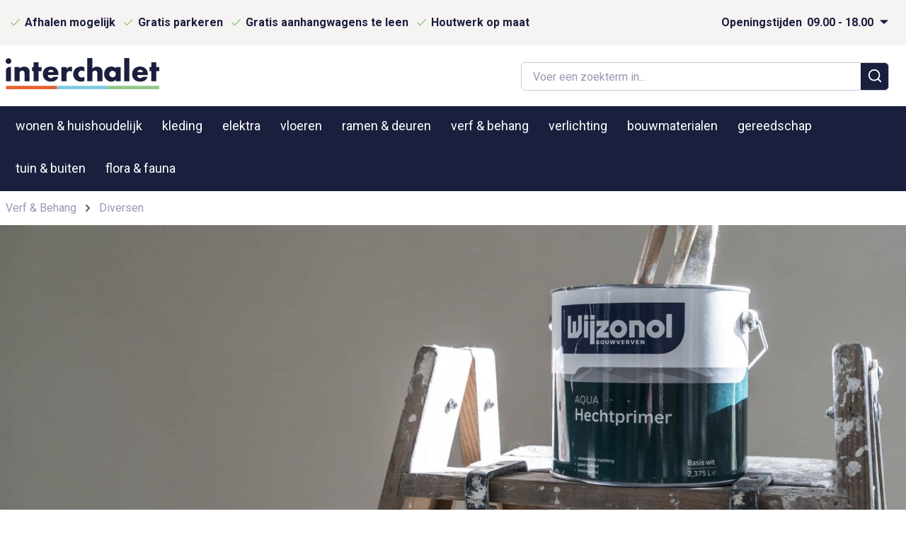

--- FILE ---
content_type: text/html; charset=UTF-8
request_url: https://www.homepark.nl/verf-behang/diversen
body_size: 23696
content:

<!DOCTYPE html>

<html lang="nl-NL"
      itemscope="itemscope"
      itemtype="https://schema.org/WebPage">

                            
    <head>
                                                <meta charset="utf-8">
            
    <!-- WbmTagManagerAnalytics Head Snippet Start -->
            <script id="wbmTagMangerDefine" type="text/javascript">
            let gtmIsTrackingProductClicks = Boolean(),
                gtmIsTrackingAddToWishlistClicks = Boolean(),
                gtmContainerId = 'GTM-WXPGJL6',
                hasSWConsentSupport = Boolean(Number(0));
            window.wbmScriptIsSet = false;
            window.dataLayer = window.dataLayer || [];
            window.dataLayer.push({"event":"user","id":null});
        </script>
        <script id="wbmTagMangerDataLayer" type="text/javascript">
            window.dataLayer.push({ ecommerce: null });
            window.dataLayer.push({"google_tag_params":{"ecomm_prodid":[],"ecomm_category":"Diversen","ecomm_pagetype":"category"}});

            
            var onEventDataLayer = JSON.parse('{"event":"view_item_list","ecommerce":{"item_list_name":"Category: Diversen","items":[],"item_list_id":"category_565ecfc2a01c493e87a73bb10a918577"}}');
                    </script>                        <script id="wbmTagManger" type="text/javascript">
            function getCookie(name) {
                var cookieMatch = document.cookie.match(name + '=(.*?)(;|$)');
                return cookieMatch && decodeURI(cookieMatch[1]);
            }

            var gtmCookieSet = getCookie('wbm-tagmanager-enabled');
            
            var googleTag = function(w,d,s,l,i){w[l]=w[l]||[];w[l].push({'gtm.start':new Date().getTime(),event:'gtm.js'});var f=d.getElementsByTagName(s)[0],j=d.createElement(s),dl=l!='dataLayer'?'&l='+l:'';j.async=true;j.src='https://www.googletagmanager.com/gtm.js?id='+i+dl+'';f.parentNode.insertBefore(j,f);};
            

            if (hasSWConsentSupport && gtmCookieSet === null) {
                window.wbmGoogleTagmanagerId = gtmContainerId;
                window.wbmScriptIsSet = false;
                window.googleTag = googleTag;
            } else {
                window.wbmScriptIsSet = true;
                googleTag(window, document, 'script', 'dataLayer', gtmContainerId);
                googleTag = null;

                window.dataLayer = window.dataLayer || [];
                function gtag() { dataLayer.push(arguments); }

                (() => {
                    const adsEnabled = document.cookie.split(';').some((item) => item.trim().includes('google-ads-enabled=1'));

                    gtag('consent', 'update', {
                        'ad_storage': adsEnabled ? 'granted' : 'denied',
                        'ad_user_data': adsEnabled ? 'granted' : 'denied',
                        'ad_personalization': adsEnabled ? 'granted' : 'denied',
                        'analytics_storage': 'granted'
                    });
                })();
            }
        </script><!-- WbmTagManagerAnalytics Head Snippet End -->    
                            <meta name="viewport"
                      content="width=device-width, initial-scale=1, shrink-to-fit=no">
            
                            <meta name="author"
                      content="">
                <meta name="robots"
                      content="                index,follow
    ">
                <meta name="revisit-after"
                      content="15 days">
                <meta name="keywords"
                      content="">
                <meta name="description"
                      content="Op zoek naar diverse producten om jouw verfklus mee af te maken? Bij Inter Chalet vind je een ruim assortiment aan deze producten. Bekijk nu ons aanbod!">
            
                            <meta property="og:url"
                      content="https://www.homepark.nl/verf-behang/diversen">
                <meta property="og:type"
                      content="website">
                <meta property="og:site_name"
                      content="Interchalet">
                <meta property="og:title"
                      content="Diverse producten voor verven | Bekijk nu | Inter Chalet">
                <meta property="og:description"
                      content="Op zoek naar diverse producten om jouw verfklus mee af te maken? Bij Inter Chalet vind je een ruim assortiment aan deze producten. Bekijk nu ons aanbod!">
                <meta property="og:image"
                      content="https://www.homepark.nl/media/2f/25/41/1606999268/logo.svg">

                <meta name="twitter:card"
                      content="summary">
                <meta name="twitter:site"
                      content="Interchalet">
                <meta name="twitter:title"
                      content="Diverse producten voor verven | Bekijk nu | Inter Chalet">
                <meta name="twitter:description"
                      content="Op zoek naar diverse producten om jouw verfklus mee af te maken? Bij Inter Chalet vind je een ruim assortiment aan deze producten. Bekijk nu ons aanbod!">
                <meta name="twitter:image"
                      content="https://www.homepark.nl/media/2f/25/41/1606999268/logo.svg">
            
                            <meta itemprop="copyrightHolder"
                      content="Interchalet">
                <meta itemprop="copyrightYear"
                      content="">
                <meta itemprop="isFamilyFriendly"
                      content="true">
                <meta itemprop="image"
                      content="https://www.homepark.nl/media/2f/25/41/1606999268/logo.svg">
            


                                                

                    <link rel="shortcut icon"
                  href="https://www.homepark.nl/media/04/f7/7b/1608128428/favicon.ico">
        
                                <link rel="apple-touch-icon"
                  sizes="180x180"
                  href="https://www.homepark.nl/media/86/91/59/1606999239/interchalet.jpg">
                    
                                    <link rel="canonical" href="https://www.homepark.nl/verf-behang/diversen">
                    
                    <title itemprop="name">Diverse producten voor verven | Bekijk nu | Inter Chalet</title>
        
                                                                        <link rel="stylesheet"
                      href="https://www.homepark.nl/theme/2719dddc5bcc5a7ae33e2e6f9c2f9795/css/all.css?1765447331">
                                    
                        <script>
        window.features = {"V6_5_0_0":true,"v6.5.0.0":true,"V6_6_0_0":false,"v6.6.0.0":false,"V6_7_0_0":false,"v6.7.0.0":false,"VUE3":false,"vue3":false,"JOIN_FILTER":false,"join.filter":false,"MEDIA_PATH":false,"media.path":false,"ES_MULTILINGUAL_INDEX":false,"es.multilingual.index":false,"STOCK_HANDLING":false,"stock.handling":false,"ASYNC_THEME_COMPILATION":false,"async.theme.compilation":false,"FEATURE_SWAGCMSEXTENSIONS_1":true,"feature.swagcmsextensions.1":true,"FEATURE_SWAGCMSEXTENSIONS_2":true,"feature.swagcmsextensions.2":true,"FEATURE_SWAGCMSEXTENSIONS_8":true,"feature.swagcmsextensions.8":true,"FEATURE_SWAGCMSEXTENSIONS_63":true,"feature.swagcmsextensions.63":true};
    </script>
        
                    <!-- Google Tag Manager -->
    <script>(function(w,d,s,l,i){w[l]=w[l]||[];w[l].push({'gtm.start':
    new Date().getTime(),event:'gtm.js'});var f=d.getElementsByTagName(s)[0],
    j=d.createElement(s),dl=l!='dataLayer'?'&l='+l:'';j.async=true;j.src=
    'https://www.googletagmanager.com/gtm.js?id='+i+dl;f.parentNode.insertBefore(j,f);
    })(window,document,'script','dataLayer','GTM-WXPGJL6');</script>
    <!-- End Google Tag Manager -->

                                
            <script>
            window.dataLayer = window.dataLayer || [];
            function gtag() { dataLayer.push(arguments); }

            (() => {
                const analyticsStorageEnabled = document.cookie.split(';').some((item) => item.trim().includes('google-analytics-enabled=1'));
                const adsEnabled = document.cookie.split(';').some((item) => item.trim().includes('google-ads-enabled=1'));

                // Always set a default consent for consent mode v2
                gtag('consent', 'default', {
                    'ad_user_data': adsEnabled ? 'granted' : 'denied',
                    'ad_storage': adsEnabled ? 'granted' : 'denied',
                    'ad_personalization': adsEnabled ? 'granted' : 'denied',
                    'analytics_storage': analyticsStorageEnabled ? 'granted' : 'denied'
                });
            })();
        </script>
            

                            
            
                
        
                                    <script>
                window.activeNavigationId = '565ecfc2a01c493e87a73bb10a918577';
                window.router = {
                    'frontend.cart.offcanvas': '/checkout/offcanvas',
                    'frontend.cookie.offcanvas': '/cookie/offcanvas',
                    'frontend.checkout.finish.page': '/checkout/finish',
                    'frontend.checkout.info': '/widgets/checkout/info',
                    'frontend.menu.offcanvas': '/widgets/menu/offcanvas',
                    'frontend.cms.page': '/widgets/cms',
                    'frontend.cms.navigation.page': '/widgets/cms/navigation',
                    'frontend.account.addressbook': '/widgets/account/address-book',
                    'frontend.country.country-data': '/country/country-state-data',
                    'frontend.app-system.generate-token': '/app-system/Placeholder/generate-token',
                    };
                window.salesChannelId = '2eacff121cd5474d9d41cfc998f952da';
            </script>
        

        
    <script>
        window.router['widgets.swag.cmsExtensions.quickview'] = '/swag/cms-extensions/quickview';
        window.router['widgets.swag.cmsExtensions.quickview.variant'] = '/swag/cms-extensions/quickview/variant';
    </script>

                                <script>
                
                window.breakpoints = {"xs":0,"sm":576,"md":768,"lg":992,"xl":1200};
            </script>
        
        
                        
                            <script>
                window.themeAssetsPublicPath = 'https://www.homepark.nl/theme/07ae45b7157640a18032836876d1db1c/assets/';
            </script>
        
                                                                                                <script type="text/javascript" src="https://www.homepark.nl/theme/2719dddc5bcc5a7ae33e2e6f9c2f9795/js/all.js?1765447331" defer></script>
                                                            </head>

    <body class="is-ctl-navigation is-act-index is-cms-landingpage">

        <!-- Google Tag Manager (noscript) -->
    <noscript><iframe src="https://www.googletagmanager.com/ns.html?id=GTM-WXPGJL6"
    height="0" width="0" style="display:none;visibility:hidden"></iframe></noscript>
    <!-- End Google Tag Manager (noscript) -->

                                    <noscript>
                <iframe src="https://www.googletagmanager.com/ns.html?id=GTM-WXPGJL6"
                        height="0" width="0" style="display:none;visibility:hidden"></iframe>
            </noscript>
            
                <noscript class="noscript-main">
                
    <div role="alert"
         class="alert alert-info alert-has-icon">
                                                                        
                                                            <span class="icon icon-info">
                        <svg xmlns="http://www.w3.org/2000/svg" xmlns:xlink="http://www.w3.org/1999/xlink" width="24" height="24" viewBox="0 0 24 24"><defs><path d="M12 7c.5523 0 1 .4477 1 1s-.4477 1-1 1-1-.4477-1-1 .4477-1 1-1zm1 9c0 .5523-.4477 1-1 1s-1-.4477-1-1v-5c0-.5523.4477-1 1-1s1 .4477 1 1v5zm11-4c0 6.6274-5.3726 12-12 12S0 18.6274 0 12 5.3726 0 12 0s12 5.3726 12 12zM12 2C6.4772 2 2 6.4772 2 12s4.4772 10 10 10 10-4.4772 10-10S17.5228 2 12 2z" id="icons-default-info" /></defs><use xlink:href="#icons-default-info" fill="#758CA3" fill-rule="evenodd" /></svg>
        </span>
                                                        
                                    
                    <div class="alert-content-container">
                                                    
                                    <div class="alert-content">
                                                    Om alle functies van onze shop te kunnen gebruiken, adviseren wij u om Javascript in uw browser in te schakelen.
                                            </div>
                
                                                                </div>
            </div>
            </noscript>
        

                        
                                
    <div class="header__usps-wrapper">
        <div class="container">
            <div class="header__usps-container">
                <ul class="header__usps">
                    <li>        <span class="icon icon-check icon-interchalet">
                        <svg version="1.1" xmlns="http://www.w3.org/2000/svg" xmlns:xlink="http://www.w3.org/1999/xlink" viewBox="0 0 24 24" xml:space="preserve">
    <path d="M9,18c-0.3,0-0.5-0.1-0.7-0.3l-5-5c-0.4-0.4-0.4-1,0-1.4s1-0.4,1.4,0L9,15.6L19.3,5.3c0.4-0.4,1-0.4,1.4,0s0.4,1,0,1.4l-11,11C9.5,17.9,9.3,18,9,18z"/>
</svg>

        </span>
    Afhalen mogelijk</li>
                    <li>        <span class="icon icon-check icon-interchalet">
                        <svg version="1.1" xmlns="http://www.w3.org/2000/svg" xmlns:xlink="http://www.w3.org/1999/xlink" viewBox="0 0 24 24" xml:space="preserve">
    <path d="M9,18c-0.3,0-0.5-0.1-0.7-0.3l-5-5c-0.4-0.4-0.4-1,0-1.4s1-0.4,1.4,0L9,15.6L19.3,5.3c0.4-0.4,1-0.4,1.4,0s0.4,1,0,1.4l-11,11C9.5,17.9,9.3,18,9,18z"/>
</svg>

        </span>
    Gratis parkeren</li>
                    <li>        <span class="icon icon-check icon-interchalet">
                        <svg version="1.1" xmlns="http://www.w3.org/2000/svg" xmlns:xlink="http://www.w3.org/1999/xlink" viewBox="0 0 24 24" xml:space="preserve">
    <path d="M9,18c-0.3,0-0.5-0.1-0.7-0.3l-5-5c-0.4-0.4-0.4-1,0-1.4s1-0.4,1.4,0L9,15.6L19.3,5.3c0.4-0.4,1-0.4,1.4,0s0.4,1,0,1.4l-11,11C9.5,17.9,9.3,18,9,18z"/>
</svg>

        </span>
    Gratis aanhangwagens te leen</li>
                    <li>        <span class="icon icon-check icon-interchalet">
                        <svg version="1.1" xmlns="http://www.w3.org/2000/svg" xmlns:xlink="http://www.w3.org/1999/xlink" viewBox="0 0 24 24" xml:space="preserve">
    <path d="M9,18c-0.3,0-0.5-0.1-0.7-0.3l-5-5c-0.4-0.4-0.4-1,0-1.4s1-0.4,1.4,0L9,15.6L19.3,5.3c0.4-0.4,1-0.4,1.4,0s0.4,1,0,1.4l-11,11C9.5,17.9,9.3,18,9,18z"/>
</svg>

        </span>
    Houtwerk op maat</li>
                </ul>
                <ul class="header__info">
                    <li>
                        <a href="/contact" title="Openingstijden 09.00 - 18.00">
                            Openingstijden <span>09.00 - 18.00         <span class="icon icon-caret icon-interchalet">
                        <svg width="24" height="24" viewBox="0 0 24 24" fill="none" xmlns="http://www.w3.org/2000/svg">
<path d="M6.80743 10H17.1926C17.911 10 18.2702 10.7649 17.7617 11.2132L12.5711 15.7919C12.2563 16.0694 11.7437 16.0694 11.4289 15.7919L6.23833 11.2132C5.72977 10.7649 6.08899 10 6.80743 10Z" fill="#1A1F3E"/>
</svg>

        </span>
    </span>
                            <section>
                                <strong>Openingstijden</strong>
                                <dl>
                                    <dt>maandag</dt>
                                    <dd>09.00 - 20.00</dd>

                                    <dt>dinsdag</dt>
                                    <dd>09.00 - 20.00</dd>

                                    <dt>woensdag</dt>
                                    <dd>09.00 - 20.00</dd>

                                    <dt>donderdag</dt>
                                    <dd>09.00 - 20.00</dd>

                                    <dt>vrijdag</dt>
                                    <dd>09.00 - 20.00</dd>

                                    <dt>zaterdag</dt>
                                    <dd>09.00 - 18.00</dd>

                                    <dt>zondag</dt>
                                    <dd>11.00 - 17.00</dd>
                                </dl>
                            </section>
                        </a>
                    </li>
                                    </ul>
            </div>
        </div>
    </div>
                <header class="header-main">
                                    <div class="container">
                                        <div class="top-bar d-none d-lg-block">
        <nav class="top-bar-nav">
                                            
                
                                            
                        </nav>
    </div>
    
            <div class="row align-items-center header-row">
                            <div class="col-12 col-lg-auto header-logo-col">
                        <div class="header-logo-main">
                    <a class="header-logo-main-link"
               href="/"
               title="Naar de startpagina">
                                    <picture class="header-logo-picture">
                                                                                
                                                                            
                                                                                    <img src="https://www.homepark.nl/media/2f/25/41/1606999268/logo.svg"
                                     alt="Naar de startpagina"
                                     class="img-fluid header-logo-main-img">
                                                                        </picture>
                            </a>
            </div>
                </div>
            
                            <div class="col-12 order-2 col-sm order-sm-1 header-search-col">
                    <div class="row">
                        <div class="col-sm-auto d-none d-sm-block d-lg-none">
                                                            <div class="nav-main-toggle">
                                                                            <button
                                            class="btn nav-main-toggle-btn header-actions-btn"
                                            type="button"
                                                                                                                                        data-offcanvas-menu="true"
                                                                                        aria-label="Menu"
                                        >
                                                        <span class="icon icon-stack icon-brand-blue">
                        <svg xmlns="http://www.w3.org/2000/svg" xmlns:xlink="http://www.w3.org/1999/xlink" width="24" height="24" viewBox="0 0 24 24"><defs><path d="M3 13c-.5523 0-1-.4477-1-1s.4477-1 1-1h18c.5523 0 1 .4477 1 1s-.4477 1-1 1H3zm0-7c-.5523 0-1-.4477-1-1s.4477-1 1-1h18c.5523 0 1 .4477 1 1s-.4477 1-1 1H3zm0 14c-.5523 0-1-.4477-1-1s.4477-1 1-1h18c.5523 0 1 .4477 1 1s-.4477 1-1 1H3z" id="icons-default-stack" /></defs><use xlink:href="#icons-default-stack" fill="#758CA3" fill-rule="evenodd" /></svg>
        </span>
                                            </button>
                                                                    </div>
                                                    </div>
                        <div class="col">
                            
                <div class="collapse"
         id="searchCollapse">
        <div class="header-search">
                            <form action="/search"
                      method="get"
                                                                      data-search-form="true"
                                                                  data-search-widget-options='{&quot;searchWidgetMinChars&quot;:3}'
                      data-url="/suggest?search="
                      class="header-search-form">
                                                                    <div class="input-group">
                                                            <input type="search"
                                       name="search"
                                       class="form-control header-search-input"
                                       autocomplete="off"
                                       autocapitalize="off"
                                       placeholder="Voer een zoekterm in..."
                                       aria-label="Voer een zoekterm in..."
                                       value=""
                                >
                            
                                <div class="input-group-append">
        <button type="submit"
        class="btn header-search-btn"
        aria-label="Zoeken">
                <span class="header-search-icon">
                            <span class="icon icon-search icon-white icon-interchalet">
                        <svg width="24" height="24" viewBox="0 0 24 24" fill="none" xmlns="http://www.w3.org/2000/svg">
<path fill-rule="evenodd" clip-rule="evenodd" d="M4 11C4 7.13401 7.13401 4 11 4C14.866 4 18 7.13401 18 11C18 12.8859 17.2542 14.5977 16.0414 15.8564C16.0072 15.8827 15.9742 15.9115 15.9429 15.9429C15.9115 15.9743 15.8827 16.0072 15.8564 16.0414C14.5977 17.2542 12.8859 18 11 18C7.13401 18 4 14.866 4 11ZM16.6177 18.0319C15.078 19.2635 13.125 20 11 20C6.02944 20 2 15.9706 2 11C2 6.02944 6.02944 2 11 2C15.9706 2 20 6.02944 20 11C20 13.125 19.2635 15.078 18.0319 16.6177L21.7071 20.2929C22.0976 20.6834 22.0976 21.3166 21.7071 21.7071C21.3166 22.0976 20.6834 22.0976 20.2929 21.7071L16.6177 18.0319Z" fill="#1A1F3E"/>
</svg>

        </span>
                    </span>
        </button>
    </div>
                        </div>
                    
                                    </form>
                    </div>
    </div>

                            </div>
                    </div>
                </div>
            
                            <div class="col-12 order-1 col-sm-auto order-sm-2 header-actions-col">
                    <div class="row g-0">
                                                    <div class="col d-sm-none">
                                <div class="menu-button">
                                                                            <button
                                            class="btn nav-main-toggle-btn header-actions-btn"
                                            type="button"
                                                                                                                                        data-offcanvas-menu="true"
                                                                                        aria-label="Menu"
                                        >
                                                        <span class="icon icon-stack icon-brand-blue">
                        <svg xmlns="http://www.w3.org/2000/svg" xmlns:xlink="http://www.w3.org/1999/xlink" width="24" height="24" viewBox="0 0 24 24"><use xlink:href="#icons-default-stack" fill="#758CA3" fill-rule="evenodd" /></svg>
        </span>
                                            </button>
                                                                    </div>
                            </div>
                        
                            <div class="col-auto d-sm-none">
        <div class="search-toggle">
            <button class="btn header-actions-btn search-toggle-btn js-search-toggle-btn collapsed"
                    type="button"
                    data-toggle="collapse"
                    data-target="#searchCollapse"
                    aria-expanded="false"
                    aria-controls="searchCollapse"
                    aria-label="Zoeken">
                        <span class="icon icon-search icon-brand-blue">
                        <svg xmlns="http://www.w3.org/2000/svg" xmlns:xlink="http://www.w3.org/1999/xlink" width="24" height="24" viewBox="0 0 24 24"><defs><path d="M10.0944 16.3199 4.707 21.707c-.3905.3905-1.0237.3905-1.4142 0-.3905-.3905-.3905-1.0237 0-1.4142L8.68 14.9056C7.6271 13.551 7 11.8487 7 10c0-4.4183 3.5817-8 8-8s8 3.5817 8 8-3.5817 8-8 8c-1.8487 0-3.551-.627-4.9056-1.6801zM15 16c3.3137 0 6-2.6863 6-6s-2.6863-6-6-6-6 2.6863-6 6 2.6863 6 6 6z" id="icons-default-search" /></defs><use xlink:href="#icons-default-search" fill="#758CA3" fill-rule="evenodd" /></svg>
        </span>
                </button>
        </div>
    </div>

                        
                        
                                            </div>
                </div>
                    </div>
                        </div>
                            </header>
        

                    <div class="nav-main">
                                        <div class="main-navigation"
         id="mainNavigation"
         data-flyout-menu="true">
                    <div class="container">
                                    <nav class="nav main-navigation-menu"
                        itemscope="itemscope"
                        itemtype="http://schema.org/SiteNavigationElement">
                        
                        
                                                    
                                    <a class="nav-link main-navigation-link"
                   href="https://www.homepark.nl/wonen-huishoudelijk"
                   itemprop="url"
                                            data-flyout-menu-trigger="5e9a130aa4c349079670999454fb6949"
                                       title="Wonen &amp; Huishoudelijk">
                    <div class="main-navigation-link-text">
                        <span itemprop="name">Wonen &amp; Huishoudelijk</span>
                    </div>
                </a>
                                                
                                    <a class="nav-link main-navigation-link"
                   href="https://www.homepark.nl/kleding"
                   itemprop="url"
                                       title="Kleding">
                    <div class="main-navigation-link-text">
                        <span itemprop="name">Kleding</span>
                    </div>
                </a>
                                                
                                    <a class="nav-link main-navigation-link"
                   href="https://www.homepark.nl/elektra"
                   itemprop="url"
                                       title="Elektra">
                    <div class="main-navigation-link-text">
                        <span itemprop="name">Elektra</span>
                    </div>
                </a>
                                                
                                    <a class="nav-link main-navigation-link"
                   href="https://www.homepark.nl/vloeren"
                   itemprop="url"
                                            data-flyout-menu-trigger="9177a3f7d3bc4ebea8e5580fc6d0f623"
                                       title="Vloeren">
                    <div class="main-navigation-link-text">
                        <span itemprop="name">Vloeren</span>
                    </div>
                </a>
                                                
                                    <a class="nav-link main-navigation-link"
                   href="https://www.homepark.nl/ramen-deuren"
                   itemprop="url"
                                            data-flyout-menu-trigger="6b13adaa79c64cecafc7a37edc257cd3"
                                       title="Ramen &amp; Deuren">
                    <div class="main-navigation-link-text">
                        <span itemprop="name">Ramen &amp; Deuren</span>
                    </div>
                </a>
                                                
                                    <a class="nav-link main-navigation-link"
                   href="https://www.homepark.nl/verf-behang"
                   itemprop="url"
                                            data-flyout-menu-trigger="d55a9c02fc9c42a69e6676e1dae3400e"
                                       title="Verf &amp; Behang">
                    <div class="main-navigation-link-text">
                        <span itemprop="name">Verf &amp; Behang</span>
                    </div>
                </a>
                                                
                                    <a class="nav-link main-navigation-link"
                   href="https://www.homepark.nl/verlichting"
                   itemprop="url"
                                            data-flyout-menu-trigger="98da568635c44db08d9aa895e381aaf6"
                                       title="Verlichting">
                    <div class="main-navigation-link-text">
                        <span itemprop="name">Verlichting</span>
                    </div>
                </a>
                                                
                                    <a class="nav-link main-navigation-link"
                   href="https://www.homepark.nl/bouwmaterialen"
                   itemprop="url"
                                            data-flyout-menu-trigger="b6facb6646374eadb9c9a48b84da145c"
                                       title="Bouwmaterialen">
                    <div class="main-navigation-link-text">
                        <span itemprop="name">Bouwmaterialen</span>
                    </div>
                </a>
                                                
                                    <a class="nav-link main-navigation-link"
                   href="https://www.homepark.nl/gereedschap"
                   itemprop="url"
                                            data-flyout-menu-trigger="83427a9874f5421fa75f8408da3ea57f"
                                       title="Gereedschap">
                    <div class="main-navigation-link-text">
                        <span itemprop="name">Gereedschap</span>
                    </div>
                </a>
                                                
                                    <a class="nav-link main-navigation-link"
                   href="https://www.homepark.nl/tuin-buiten"
                   itemprop="url"
                                            data-flyout-menu-trigger="2063a41d9556446eb814c5efde2c7710"
                                       title="Tuin &amp; Buiten">
                    <div class="main-navigation-link-text">
                        <span itemprop="name">Tuin &amp; Buiten</span>
                    </div>
                </a>
                                                
                                    <a class="nav-link main-navigation-link"
                   href="https://www.homepark.nl/flora-fauna"
                   itemprop="url"
                                            data-flyout-menu-trigger="ed849ee1b3314bcea61171272464f5bb"
                                       title="Flora &amp; Fauna">
                    <div class="main-navigation-link-text">
                        <span itemprop="name">Flora &amp; Fauna</span>
                    </div>
                </a>
                                            </nav>
                            </div>
        
                                                                                                                                                                                                                                                                                                                                                                                                                                                                                                                                                                                                                                                                                                                                                                
                                                <div class="navigation-flyouts">
                                                                                                                                                                <div class="navigation-flyout"
                                             data-flyout-menu-id="5e9a130aa4c349079670999454fb6949">
                                            <div class="container">
                                                                                                                    <div class="col">
            <div class="navigation-flyout-menu-title">
                <strong>Wonen &amp; Huishoudelijk</strong>
            </div>
        </div>
                            <div class="row navigation-flyout-bar">
                            <div class="col">
                    <div class="navigation-flyout-category-link">
                                                                                    <a class="nav-link"
                                   href="https://www.homepark.nl/wonen-huishoudelijk"
                                   itemprop="url"
                                   title="Wonen &amp; Huishoudelijk">
                                        Bekijk alles van wonen &amp; huishoudelijk
                                </a>
                                                                        </div>
                </div>
            
                    </div>
    
            <div class="row navigation-flyout-content">
                            <div class="col-8 col-xl-9">
                    <div class="navigation-flyout-categories">
                                                        
                    
    
    <div class="row navigation-flyout-categories is-level-0">
                                            
                            <div class="col-4 navigation-flyout-col">
                                                                        <a class="nav-item nav-link navigation-flyout-link is-level-0"
                               href="https://www.homepark.nl/wonen-huishoudelijk/wonen"
                               itemprop="url"
                                                              title="Wonen">
                                <span itemprop="name">Wonen</span>
                            </a>
                                            
                                                                            
        
    
    <div class="navigation-flyout-categories is-level-1">
                                            
                            <div class="navigation-flyout-col">
                                                                        <a class="nav-item nav-link navigation-flyout-link is-level-1"
                               href="https://www.homepark.nl/wonen-huishoudelijk/wonen/badkameraccessoires"
                               itemprop="url"
                                                              title="badkameraccessoires">
                                <span itemprop="name">badkameraccessoires</span>
                            </a>
                                            
                                                                            
        
    
    <div class="navigation-flyout-categories is-level-2">
            </div>
                                                            </div>
                                                        
                            <div class="navigation-flyout-col">
                                                                        <a class="nav-item nav-link navigation-flyout-link is-level-1"
                               href="https://www.homepark.nl/wonen-huishoudelijk/wonen/woonaccessoires"
                               itemprop="url"
                                                              title="woonaccessoires">
                                <span itemprop="name">woonaccessoires</span>
                            </a>
                                            
                                                                            
        
    
    <div class="navigation-flyout-categories is-level-2">
            </div>
                                                            </div>
                        </div>
                                                            </div>
                                                        
                            <div class="col-4 navigation-flyout-col">
                                                                        <a class="nav-item nav-link navigation-flyout-link is-level-0"
                               href="https://www.homepark.nl/wonen-huishoudelijk/keuken"
                               itemprop="url"
                                                              title="Keuken">
                                <span itemprop="name">Keuken</span>
                            </a>
                                            
                                                                            
        
    
    <div class="navigation-flyout-categories is-level-1">
                                            
                            <div class="navigation-flyout-col">
                                                                        <a class="nav-item nav-link navigation-flyout-link is-level-1"
                               href="https://www.homepark.nl/wonen-huishoudelijk/keuken/elektrische-keukenapparatuur"
                               itemprop="url"
                                                              title="elektrische keukenapparatuur">
                                <span itemprop="name">elektrische keukenapparatuur</span>
                            </a>
                                            
                                                                            
        
    
    <div class="navigation-flyout-categories is-level-2">
            </div>
                                                            </div>
                                                        
                            <div class="navigation-flyout-col">
                                                                        <a class="nav-item nav-link navigation-flyout-link is-level-1"
                               href="https://www.homepark.nl/wonen-huishoudelijk/keuken/ketels-pannen"
                               itemprop="url"
                                                              title="ketels &amp; pannen">
                                <span itemprop="name">ketels &amp; pannen</span>
                            </a>
                                            
                                                                            
        
    
    <div class="navigation-flyout-categories is-level-2">
            </div>
                                                            </div>
                                                        
                            <div class="navigation-flyout-col">
                                                                        <a class="nav-item nav-link navigation-flyout-link is-level-1"
                               href="https://www.homepark.nl/wonen-huishoudelijk/keuken/keukengerei"
                               itemprop="url"
                                                              title="keukengerei">
                                <span itemprop="name">keukengerei</span>
                            </a>
                                            
                                                                            
        
    
    <div class="navigation-flyout-categories is-level-2">
            </div>
                                                            </div>
                                                        
                            <div class="navigation-flyout-col">
                                                                        <a class="nav-item nav-link navigation-flyout-link is-level-1"
                               href="https://www.homepark.nl/wonen-huishoudelijk/keuken/servies"
                               itemprop="url"
                                                              title="servies">
                                <span itemprop="name">servies</span>
                            </a>
                                            
                                                                            
        
    
    <div class="navigation-flyout-categories is-level-2">
            </div>
                                                            </div>
                        </div>
                                                            </div>
                                                        
                            <div class="col-4 navigation-flyout-col">
                                                                        <a class="nav-item nav-link navigation-flyout-link is-level-0"
                               href="https://www.homepark.nl/wonen-huishoudelijk/luchtbehandeling"
                               itemprop="url"
                                                              title="Luchtbehandeling">
                                <span itemprop="name">Luchtbehandeling</span>
                            </a>
                                            
                                                                            
        
    
    <div class="navigation-flyout-categories is-level-1">
            </div>
                                                            </div>
                                                        
                            <div class="col-4 navigation-flyout-col">
                                                                        <a class="nav-item nav-link navigation-flyout-link is-level-0"
                               href="https://www.homepark.nl/wonen-huishoudelijk/opbergen"
                               itemprop="url"
                                                              title="Opbergen">
                                <span itemprop="name">Opbergen</span>
                            </a>
                                            
                                                                            
        
    
    <div class="navigation-flyout-categories is-level-1">
            </div>
                                                            </div>
                                                        
                            <div class="col-4 navigation-flyout-col">
                                                                        <a class="nav-item nav-link navigation-flyout-link is-level-0"
                               href="https://www.homepark.nl/wonen-huishoudelijk/schoonmaak"
                               itemprop="url"
                                                              title="Schoonmaak">
                                <span itemprop="name">Schoonmaak</span>
                            </a>
                                            
                                                                            
        
    
    <div class="navigation-flyout-categories is-level-1">
                                            
                            <div class="navigation-flyout-col">
                                                                        <a class="nav-item nav-link navigation-flyout-link is-level-1"
                               href="https://www.homepark.nl/wonen-huishoudelijk/schoonmaak/afvalemmers"
                               itemprop="url"
                                                              title="afvalemmers">
                                <span itemprop="name">afvalemmers</span>
                            </a>
                                            
                                                                            
        
    
    <div class="navigation-flyout-categories is-level-2">
            </div>
                                                            </div>
                                                        
                            <div class="navigation-flyout-col">
                                                                        <a class="nav-item nav-link navigation-flyout-link is-level-1"
                               href="https://www.homepark.nl/wonen-huishoudelijk/schoonmaak/elektrische-apparaten"
                               itemprop="url"
                                                              title="elektrische apparaten">
                                <span itemprop="name">elektrische apparaten</span>
                            </a>
                                            
                                                                            
        
    
    <div class="navigation-flyout-categories is-level-2">
            </div>
                                                            </div>
                                                        
                            <div class="navigation-flyout-col">
                                                                        <a class="nav-item nav-link navigation-flyout-link is-level-1"
                               href="https://www.homepark.nl/wonen-huishoudelijk/schoonmaak/schoonmaakartikelen"
                               itemprop="url"
                                                              title="schoonmaakartikelen">
                                <span itemprop="name">schoonmaakartikelen</span>
                            </a>
                                            
                                                                            
        
    
    <div class="navigation-flyout-categories is-level-2">
            </div>
                                                            </div>
                        </div>
                                                            </div>
                        </div>
                                            </div>
                </div>
            
                                            <div class="col-4 col-xl-3">
                    <div class="navigation-flyout-teaser">
                            <a class="navigation-flyout-teaser-image-container"
       href="https://www.homepark.nl/wonen-huishoudelijk"
       title="Wonen &amp; Huishoudelijk">
        <strong>Wonen &amp; Huishoudelijk</strong>
                            
                        
                        
    
    
    
                    
                
        
                
                    
            <img src="https://www.homepark.nl/media/93/83/a1/1634200124/huishoud_keuken%29keukengerei.jpg"                             srcset="https://www.homepark.nl/thumbnail/93/83/a1/1634200124/huishoud_keuken%29keukengerei_800x800.jpg 800w, https://www.homepark.nl/thumbnail/93/83/a1/1634200124/huishoud_keuken%29keukengerei_1920x1920.jpg 1920w, https://www.homepark.nl/thumbnail/93/83/a1/1634200124/huishoud_keuken%29keukengerei_400x400.jpg 400w"                                 sizes="265px"
                                         class="navigation-flyout-teaser-image" data-object-fit="cover" loading="eager"        />
        </a>
                    </div>
                </div>
                                    </div>
    
                                                                                            </div>
                                        </div>
                                                                                                                                                                                                                                                                                                                                    <div class="navigation-flyout"
                                             data-flyout-menu-id="9177a3f7d3bc4ebea8e5580fc6d0f623">
                                            <div class="container">
                                                                                                                    <div class="col">
            <div class="navigation-flyout-menu-title">
                <strong>Vloeren</strong>
            </div>
        </div>
                            <div class="row navigation-flyout-bar">
                            <div class="col">
                    <div class="navigation-flyout-category-link">
                                                                                    <a class="nav-link"
                                   href="https://www.homepark.nl/vloeren"
                                   itemprop="url"
                                   title="Vloeren">
                                        Bekijk alles van vloeren
                                </a>
                                                                        </div>
                </div>
            
                    </div>
    
            <div class="row navigation-flyout-content">
                            <div class="col-8 col-xl-9">
                    <div class="navigation-flyout-categories">
                                                        
                    
    
    <div class="row navigation-flyout-categories is-level-0">
                                            
                            <div class="col-4 navigation-flyout-col">
                                                                        <a class="nav-item nav-link navigation-flyout-link is-level-0"
                               href="https://www.homepark.nl/vloeren/vloeren"
                               itemprop="url"
                                                              title="Vloeren">
                                <span itemprop="name">Vloeren</span>
                            </a>
                                            
                                                                            
        
    
    <div class="navigation-flyout-categories is-level-1">
                                            
                            <div class="navigation-flyout-col">
                                                                        <a class="nav-item nav-link navigation-flyout-link is-level-1"
                               href="https://www.homepark.nl/vloeren/vloeren/houten-vloeren"
                               itemprop="url"
                                                              title="houten vloeren">
                                <span itemprop="name">houten vloeren</span>
                            </a>
                                            
                                                                            
        
    
    <div class="navigation-flyout-categories is-level-2">
            </div>
                                                            </div>
                                                        
                            <div class="navigation-flyout-col">
                                                                        <a class="nav-item nav-link navigation-flyout-link is-level-1"
                               href="https://www.homepark.nl/vloeren/vloeren/laminaat"
                               itemprop="url"
                                                              title="laminaat">
                                <span itemprop="name">laminaat</span>
                            </a>
                                            
                                                                            
        
    
    <div class="navigation-flyout-categories is-level-2">
            </div>
                                                            </div>
                                                        
                            <div class="navigation-flyout-col">
                                                                        <a class="nav-item nav-link navigation-flyout-link is-level-1"
                               href="https://www.homepark.nl/vloeren/vloeren/pvc-vloeren"
                               itemprop="url"
                                                              title="PVC vloeren">
                                <span itemprop="name">PVC vloeren</span>
                            </a>
                                            
                                                                            
        
    
    <div class="navigation-flyout-categories is-level-2">
            </div>
                                                            </div>
                                                        
                            <div class="navigation-flyout-col">
                                                                        <a class="nav-item nav-link navigation-flyout-link is-level-1"
                               href="https://www.homepark.nl/vloeren/vloeren/tegels"
                               itemprop="url"
                                                              title="tegels">
                                <span itemprop="name">tegels</span>
                            </a>
                                            
                                                                            
        
    
    <div class="navigation-flyout-categories is-level-2">
            </div>
                                                            </div>
                        </div>
                                                            </div>
                                                        
                            <div class="col-4 navigation-flyout-col">
                                                                        <a class="nav-item nav-link navigation-flyout-link is-level-0"
                               href="https://www.homepark.nl/vloeren/vloerbenodigdheden"
                               itemprop="url"
                                                              title="Vloerbenodigdheden">
                                <span itemprop="name">Vloerbenodigdheden</span>
                            </a>
                                            
                                                                            
        
    
    <div class="navigation-flyout-categories is-level-1">
                                            
                            <div class="navigation-flyout-col">
                                                                        <a class="nav-item nav-link navigation-flyout-link is-level-1"
                               href="https://www.homepark.nl/vloeren/vloerbenodigdheden/ondervloeren"
                               itemprop="url"
                                                              title="ondervloeren">
                                <span itemprop="name">ondervloeren</span>
                            </a>
                                            
                                                                            
        
    
    <div class="navigation-flyout-categories is-level-2">
            </div>
                                                            </div>
                                                        
                            <div class="navigation-flyout-col">
                                                                        <a class="nav-item nav-link navigation-flyout-link is-level-1"
                               href="https://www.homepark.nl/vloeren/vloerbenodigdheden/plinten"
                               itemprop="url"
                                                              title="plinten">
                                <span itemprop="name">plinten</span>
                            </a>
                                            
                                                                            
        
    
    <div class="navigation-flyout-categories is-level-2">
            </div>
                                                            </div>
                                                        
                            <div class="navigation-flyout-col">
                                                                        <a class="nav-item nav-link navigation-flyout-link is-level-1"
                               href="https://www.homepark.nl/vloeren/vloerbenodigdheden/vloergereedschap"
                               itemprop="url"
                                                              title="vloergereedschap">
                                <span itemprop="name">vloergereedschap</span>
                            </a>
                                            
                                                                            
        
    
    <div class="navigation-flyout-categories is-level-2">
            </div>
                                                            </div>
                                                        
                            <div class="navigation-flyout-col">
                                                                        <a class="nav-item nav-link navigation-flyout-link is-level-1"
                               href="https://www.homepark.nl/vloeren/vloerbenodigdheden/vloerkleden-tapijten"
                               itemprop="url"
                                                              title="vloerkleden &amp; tapijten">
                                <span itemprop="name">vloerkleden &amp; tapijten</span>
                            </a>
                                            
                                                                            
        
    
    <div class="navigation-flyout-categories is-level-2">
            </div>
                                                            </div>
                                                        
                            <div class="navigation-flyout-col">
                                                                        <a class="nav-item nav-link navigation-flyout-link is-level-1"
                               href="https://www.homepark.nl/vloeren/vloerbenodigdheden/vloeronderhoud"
                               itemprop="url"
                                                              title="vloeronderhoud">
                                <span itemprop="name">vloeronderhoud</span>
                            </a>
                                            
                                                                            
        
    
    <div class="navigation-flyout-categories is-level-2">
            </div>
                                                            </div>
                        </div>
                                                            </div>
                        </div>
                                            </div>
                </div>
            
                                            <div class="col-4 col-xl-3">
                    <div class="navigation-flyout-teaser">
                            <a class="navigation-flyout-teaser-image-container"
       href="https://www.homepark.nl/vloeren"
       title="Vloeren">
        <strong>Vloeren</strong>
                            
                        
                        
    
    
    
                    
                
        
                
                    
            <img src="https://www.homepark.nl/media/d5/4b/bb/1623321363/categorie_vloeren.jpg"                             srcset="https://www.homepark.nl/thumbnail/d5/4b/bb/1623321363/categorie_vloeren_1920x1920.jpg 1920w, https://www.homepark.nl/thumbnail/d5/4b/bb/1623321363/categorie_vloeren_400x400.jpg 400w, https://www.homepark.nl/thumbnail/d5/4b/bb/1623321363/categorie_vloeren_800x800.jpg 800w"                                 sizes="265px"
                                         class="navigation-flyout-teaser-image" data-object-fit="cover" loading="eager"        />
        </a>
                    </div>
                </div>
                                    </div>
    
                                                                                            </div>
                                        </div>
                                                                                                                                                                                                            <div class="navigation-flyout"
                                             data-flyout-menu-id="6b13adaa79c64cecafc7a37edc257cd3">
                                            <div class="container">
                                                                                                                    <div class="col">
            <div class="navigation-flyout-menu-title">
                <strong>Ramen &amp; Deuren</strong>
            </div>
        </div>
                            <div class="row navigation-flyout-bar">
                            <div class="col">
                    <div class="navigation-flyout-category-link">
                                                                                    <a class="nav-link"
                                   href="https://www.homepark.nl/ramen-deuren"
                                   itemprop="url"
                                   title="Ramen &amp; Deuren">
                                        Bekijk alles van ramen &amp; deuren
                                </a>
                                                                        </div>
                </div>
            
                    </div>
    
            <div class="row navigation-flyout-content">
                            <div class="col-8 col-xl-9">
                    <div class="navigation-flyout-categories">
                                                        
                    
    
    <div class="row navigation-flyout-categories is-level-0">
                                            
                            <div class="col-4 navigation-flyout-col">
                                                                        <a class="nav-item nav-link navigation-flyout-link is-level-0"
                               href="https://www.homepark.nl/ramen-deuren/deuren"
                               itemprop="url"
                                                              title="Deuren">
                                <span itemprop="name">Deuren</span>
                            </a>
                                            
                                                                            
        
    
    <div class="navigation-flyout-categories is-level-1">
                                            
                            <div class="navigation-flyout-col">
                                                                        <a class="nav-item nav-link navigation-flyout-link is-level-1"
                               href="https://www.homepark.nl/ramen-deuren/deuren/binnendeuren"
                               itemprop="url"
                                                              title="binnendeuren">
                                <span itemprop="name">binnendeuren</span>
                            </a>
                                            
                                                                            
        
    
    <div class="navigation-flyout-categories is-level-2">
            </div>
                                                            </div>
                                                        
                            <div class="navigation-flyout-col">
                                                                        <a class="nav-item nav-link navigation-flyout-link is-level-1"
                               href="https://www.homepark.nl/ramen-deuren/deuren/buitendeuren"
                               itemprop="url"
                                                              title="buitendeuren">
                                <span itemprop="name">buitendeuren</span>
                            </a>
                                            
                                                                            
        
    
    <div class="navigation-flyout-categories is-level-2">
            </div>
                                                            </div>
                                                        
                            <div class="navigation-flyout-col">
                                                                        <a class="nav-item nav-link navigation-flyout-link is-level-1"
                               href="https://www.homepark.nl/ramen-deuren/deuren/deuraccessoires"
                               itemprop="url"
                                                              title="deuraccessoires">
                                <span itemprop="name">deuraccessoires</span>
                            </a>
                                            
                                                                            
        
    
    <div class="navigation-flyout-categories is-level-2">
            </div>
                                                            </div>
                                                        
                            <div class="navigation-flyout-col">
                                                                        <a class="nav-item nav-link navigation-flyout-link is-level-1"
                               href="https://www.homepark.nl/ramen-deuren/deuren/deurbeslag"
                               itemprop="url"
                                                              title="deurbeslag">
                                <span itemprop="name">deurbeslag</span>
                            </a>
                                            
                                                                            
        
    
    <div class="navigation-flyout-categories is-level-2">
            </div>
                                                            </div>
                                                        
                            <div class="navigation-flyout-col">
                                                                        <a class="nav-item nav-link navigation-flyout-link is-level-1"
                               href="https://www.homepark.nl/ramen-deuren/deuren/hordeuren"
                               itemprop="url"
                                                              title="hordeuren">
                                <span itemprop="name">hordeuren</span>
                            </a>
                                            
                                                                            
        
    
    <div class="navigation-flyout-categories is-level-2">
            </div>
                                                            </div>
                                                        
                            <div class="navigation-flyout-col">
                                                                        <a class="nav-item nav-link navigation-flyout-link is-level-1"
                               href="https://www.homepark.nl/ramen-deuren/deuren/schuifdeuren"
                               itemprop="url"
                                                              title="schuifdeuren">
                                <span itemprop="name">schuifdeuren</span>
                            </a>
                                            
                                                                            
        
    
    <div class="navigation-flyout-categories is-level-2">
            </div>
                                                            </div>
                        </div>
                                                            </div>
                                                        
                            <div class="col-4 navigation-flyout-col">
                                                                        <a class="nav-item nav-link navigation-flyout-link is-level-0"
                               href="https://www.homepark.nl/ramen-deuren/raam-decoratie"
                               itemprop="url"
                                                              title="Raam &amp; decoratie">
                                <span itemprop="name">Raam &amp; decoratie</span>
                            </a>
                                            
                                                                            
        
    
    <div class="navigation-flyout-categories is-level-1">
            </div>
                                                            </div>
                        </div>
                                            </div>
                </div>
            
                                            <div class="col-4 col-xl-3">
                    <div class="navigation-flyout-teaser">
                            <a class="navigation-flyout-teaser-image-container"
       href="https://www.homepark.nl/ramen-deuren"
       title="Ramen &amp; Deuren">
        <strong>Ramen &amp; Deuren</strong>
                            
                        
                        
    
    
    
                    
                
        
                
                    
            <img src="https://www.homepark.nl/media/29/d8/3a/1624361991/categorie_ramen%20en%20deuren.jpg"                             srcset="https://www.homepark.nl/thumbnail/29/d8/3a/1624361991/categorie_ramen%20en%20deuren_1920x1920.jpg 1920w, https://www.homepark.nl/thumbnail/29/d8/3a/1624361991/categorie_ramen%20en%20deuren_400x400.jpg 400w, https://www.homepark.nl/thumbnail/29/d8/3a/1624361991/categorie_ramen%20en%20deuren_800x800.jpg 800w"                                 sizes="265px"
                                         class="navigation-flyout-teaser-image" data-object-fit="cover" loading="eager"        />
        </a>
                    </div>
                </div>
                                    </div>
    
                                                                                            </div>
                                        </div>
                                                                                                                                                                                                            <div class="navigation-flyout"
                                             data-flyout-menu-id="d55a9c02fc9c42a69e6676e1dae3400e">
                                            <div class="container">
                                                                                                                    <div class="col">
            <div class="navigation-flyout-menu-title">
                <strong>Verf &amp; Behang</strong>
            </div>
        </div>
                            <div class="row navigation-flyout-bar">
                            <div class="col">
                    <div class="navigation-flyout-category-link">
                                                                                    <a class="nav-link"
                                   href="https://www.homepark.nl/verf-behang"
                                   itemprop="url"
                                   title="Verf &amp; Behang">
                                        Bekijk alles van verf &amp; behang
                                </a>
                                                                        </div>
                </div>
            
                    </div>
    
            <div class="row navigation-flyout-content">
                            <div class="col-8 col-xl-9">
                    <div class="navigation-flyout-categories">
                                                        
                    
    
    <div class="row navigation-flyout-categories is-level-0">
                                            
                            <div class="col-4 navigation-flyout-col">
                                                                        <a class="nav-item nav-link navigation-flyout-link is-level-0"
                               href="https://www.homepark.nl/verf-behang/verf"
                               itemprop="url"
                                                              title="Verf">
                                <span itemprop="name">Verf</span>
                            </a>
                                            
                                                                            
        
    
    <div class="navigation-flyout-categories is-level-1">
            </div>
                                                            </div>
                                                        
                            <div class="col-4 navigation-flyout-col">
                                                                        <a class="nav-item nav-link navigation-flyout-link is-level-0"
                               href="https://www.homepark.nl/verf-behang/behang"
                               itemprop="url"
                                                              title="Behang">
                                <span itemprop="name">Behang</span>
                            </a>
                                            
                                                                            
        
    
    <div class="navigation-flyout-categories is-level-1">
            </div>
                                                            </div>
                                                        
                            <div class="col-4 navigation-flyout-col">
                                                                        <a class="nav-item nav-link navigation-flyout-link is-level-0"
                               href="https://www.homepark.nl/verf-behang/speciaalverf"
                               itemprop="url"
                                                              title="Speciaalverf">
                                <span itemprop="name">Speciaalverf</span>
                            </a>
                                            
                                                                            
        
    
    <div class="navigation-flyout-categories is-level-1">
            </div>
                                                            </div>
                                                        
                            <div class="col-4 navigation-flyout-col">
                                                                        <a class="nav-item nav-link navigation-flyout-link is-level-0"
                               href="https://www.homepark.nl/verf-behang/verfbenodigdheden"
                               itemprop="url"
                                                              title="Verfbenodigdheden">
                                <span itemprop="name">Verfbenodigdheden</span>
                            </a>
                                            
                                                                            
        
    
    <div class="navigation-flyout-categories is-level-1">
            </div>
                                                            </div>
                                                        
                            <div class="col-4 navigation-flyout-col">
                                                                        <a class="nav-item nav-link navigation-flyout-link is-level-0 active"
                               href="https://www.homepark.nl/verf-behang/diversen"
                               itemprop="url"
                                                              title="Diversen">
                                <span itemprop="name">Diversen</span>
                            </a>
                                            
                                                                            
        
    
    <div class="navigation-flyout-categories is-level-1">
                                            
                            <div class="navigation-flyout-col">
                                                                        <a class="nav-item nav-link navigation-flyout-link is-level-1"
                               href="https://www.homepark.nl/verf-behang/diversen/decoratieranden"
                               itemprop="url"
                                                              title="decoratieranden">
                                <span itemprop="name">decoratieranden</span>
                            </a>
                                            
                                                                            
        
    
    <div class="navigation-flyout-categories is-level-2">
            </div>
                                                            </div>
                                                        
                            <div class="navigation-flyout-col">
                                                                        <a class="nav-item nav-link navigation-flyout-link is-level-1"
                               href="https://www.homepark.nl/verf-behang/diversen/plakletters-naamborden"
                               itemprop="url"
                                                              title="plakletters &amp; naamborden">
                                <span itemprop="name">plakletters &amp; naamborden</span>
                            </a>
                                            
                                                                            
        
    
    <div class="navigation-flyout-categories is-level-2">
            </div>
                                                            </div>
                                                        
                            <div class="navigation-flyout-col">
                                                                        <a class="nav-item nav-link navigation-flyout-link is-level-1"
                               href="https://www.homepark.nl/verf-behang/diversen/spachtelputz"
                               itemprop="url"
                                                              title="spachtelputz">
                                <span itemprop="name">spachtelputz</span>
                            </a>
                                            
                                                                            
        
    
    <div class="navigation-flyout-categories is-level-2">
            </div>
                                                            </div>
                                                        
                            <div class="navigation-flyout-col">
                                                                        <a class="nav-item nav-link navigation-flyout-link is-level-1"
                               href="https://www.homepark.nl/verf-behang/diversen/lijm-kit"
                               itemprop="url"
                                                              title="lijm &amp; kit">
                                <span itemprop="name">lijm &amp; kit</span>
                            </a>
                                            
                                                                            
        
    
    <div class="navigation-flyout-categories is-level-2">
            </div>
                                                            </div>
                                                        
                            <div class="navigation-flyout-col">
                                                                        <a class="nav-item nav-link navigation-flyout-link is-level-1"
                               href="https://www.homepark.nl/verf-behang/diversen/hg-producten"
                               itemprop="url"
                                                              title="hg producten">
                                <span itemprop="name">hg producten</span>
                            </a>
                                            
                                                                            
        
    
    <div class="navigation-flyout-categories is-level-2">
            </div>
                                                            </div>
                                                        
                            <div class="navigation-flyout-col">
                                                                        <a class="nav-item nav-link navigation-flyout-link is-level-1"
                               href="https://www.homepark.nl/verf-behang/diversen/reinigingsproducten"
                               itemprop="url"
                                                              title="reinigingsproducten">
                                <span itemprop="name">reinigingsproducten</span>
                            </a>
                                            
                                                                            
        
    
    <div class="navigation-flyout-categories is-level-2">
            </div>
                                                            </div>
                                                        
                            <div class="navigation-flyout-col">
                                                                        <a class="nav-item nav-link navigation-flyout-link is-level-1"
                               href="https://www.homepark.nl/verf-behang/diversen/vulmiddelen"
                               itemprop="url"
                                                              title="vulmiddelen">
                                <span itemprop="name">vulmiddelen</span>
                            </a>
                                            
                                                                            
        
    
    <div class="navigation-flyout-categories is-level-2">
            </div>
                                                            </div>
                        </div>
                                                            </div>
                        </div>
                                            </div>
                </div>
            
                                            <div class="col-4 col-xl-3">
                    <div class="navigation-flyout-teaser">
                            <a class="navigation-flyout-teaser-image-container"
       href="https://www.homepark.nl/verf-behang"
       title="Verf &amp; Behang">
        <strong>Verf &amp; Behang</strong>
                            
                        
                        
    
    
    
                    
                
        
                
                    
            <img src="https://www.homepark.nl/media/05/ef/42/1623323683/catergorie_verf.jpg"                             srcset="https://www.homepark.nl/thumbnail/05/ef/42/1623323683/catergorie_verf_800x800.jpg 800w, https://www.homepark.nl/thumbnail/05/ef/42/1623323683/catergorie_verf_1920x1920.jpg 1920w, https://www.homepark.nl/thumbnail/05/ef/42/1623323683/catergorie_verf_400x400.jpg 400w"                                 sizes="265px"
                                         class="navigation-flyout-teaser-image" data-object-fit="cover" loading="eager"        />
        </a>
                    </div>
                </div>
                                    </div>
    
                                                                                            </div>
                                        </div>
                                                                                                                                                                                                            <div class="navigation-flyout"
                                             data-flyout-menu-id="98da568635c44db08d9aa895e381aaf6">
                                            <div class="container">
                                                                                                                    <div class="col">
            <div class="navigation-flyout-menu-title">
                <strong>Verlichting</strong>
            </div>
        </div>
                            <div class="row navigation-flyout-bar">
                            <div class="col">
                    <div class="navigation-flyout-category-link">
                                                                                    <a class="nav-link"
                                   href="https://www.homepark.nl/verlichting"
                                   itemprop="url"
                                   title="Verlichting">
                                        Bekijk alles van verlichting
                                </a>
                                                                        </div>
                </div>
            
                    </div>
    
            <div class="row navigation-flyout-content">
                            <div class="col-8 col-xl-9">
                    <div class="navigation-flyout-categories">
                                                        
                    
    
    <div class="row navigation-flyout-categories is-level-0">
                                            
                            <div class="col-4 navigation-flyout-col">
                                                                        <a class="nav-item nav-link navigation-flyout-link is-level-0"
                               href="https://www.homepark.nl/verlichting/binnenverlichting"
                               itemprop="url"
                                                              title="Binnenverlichting">
                                <span itemprop="name">Binnenverlichting</span>
                            </a>
                                            
                                                                            
        
    
    <div class="navigation-flyout-categories is-level-1">
                                            
                            <div class="navigation-flyout-col">
                                                                        <a class="nav-item nav-link navigation-flyout-link is-level-1"
                               href="https://www.homepark.nl/verlichting/binnenverlichting/hanglampen"
                               itemprop="url"
                                                              title="hanglampen">
                                <span itemprop="name">hanglampen</span>
                            </a>
                                            
                                                                            
        
    
    <div class="navigation-flyout-categories is-level-2">
            </div>
                                                            </div>
                                                        
                            <div class="navigation-flyout-col">
                                                                        <a class="nav-item nav-link navigation-flyout-link is-level-1"
                               href="https://www.homepark.nl/verlichting/binnenverlichting/badkamerverlichting"
                               itemprop="url"
                                                              title="badkamerverlichting">
                                <span itemprop="name">badkamerverlichting</span>
                            </a>
                                            
                                                                            
        
    
    <div class="navigation-flyout-categories is-level-2">
            </div>
                                                            </div>
                                                        
                            <div class="navigation-flyout-col">
                                                                        <a class="nav-item nav-link navigation-flyout-link is-level-1"
                               href="https://www.homepark.nl/verlichting/binnenverlichting/keukenverlichting"
                               itemprop="url"
                                                              title="keukenverlichting">
                                <span itemprop="name">keukenverlichting</span>
                            </a>
                                            
                                                                            
        
    
    <div class="navigation-flyout-categories is-level-2">
            </div>
                                                            </div>
                                                        
                            <div class="navigation-flyout-col">
                                                                        <a class="nav-item nav-link navigation-flyout-link is-level-1"
                               href="https://www.homepark.nl/verlichting/binnenverlichting/bureaulampen"
                               itemprop="url"
                                                              title="bureaulampen">
                                <span itemprop="name">bureaulampen</span>
                            </a>
                                            
                                                                            
        
    
    <div class="navigation-flyout-categories is-level-2">
            </div>
                                                            </div>
                        </div>
                                                            </div>
                                                        
                            <div class="col-4 navigation-flyout-col">
                                                                        <a class="nav-item nav-link navigation-flyout-link is-level-0"
                               href="https://www.homepark.nl/verlichting/buitenverlichting"
                               itemprop="url"
                                                              title="Buitenverlichting">
                                <span itemprop="name">Buitenverlichting</span>
                            </a>
                                            
                                                                            
        
    
    <div class="navigation-flyout-categories is-level-1">
                                            
                            <div class="navigation-flyout-col">
                                                                        <a class="nav-item nav-link navigation-flyout-link is-level-1"
                               href="https://www.homepark.nl/verlichting/buitenverlichting/feestverlichting"
                               itemprop="url"
                                                              title="feestverlichting">
                                <span itemprop="name">feestverlichting</span>
                            </a>
                                            
                                                                            
        
    
    <div class="navigation-flyout-categories is-level-2">
            </div>
                                                            </div>
                        </div>
                                                            </div>
                                                        
                            <div class="col-4 navigation-flyout-col">
                                                                        <a class="nav-item nav-link navigation-flyout-link is-level-0"
                               href="https://www.homepark.nl/verlichting/ledverlichting"
                               itemprop="url"
                                                              title="Ledverlichting">
                                <span itemprop="name">Ledverlichting</span>
                            </a>
                                            
                                                                            
        
    
    <div class="navigation-flyout-categories is-level-1">
            </div>
                                                            </div>
                        </div>
                                            </div>
                </div>
            
                                            <div class="col-4 col-xl-3">
                    <div class="navigation-flyout-teaser">
                            <a class="navigation-flyout-teaser-image-container"
       href="https://www.homepark.nl/verlichting"
       title="Verlichting">
        <strong>Verlichting</strong>
                            
                        
                        
    
    
    
                    
                
        
                
                    
            <img src="https://www.homepark.nl/media/37/d9/b2/1623321165/categorie_verlichting.jpg"                             srcset="https://www.homepark.nl/thumbnail/37/d9/b2/1623321165/categorie_verlichting_1920x1920.jpg 1920w, https://www.homepark.nl/thumbnail/37/d9/b2/1623321165/categorie_verlichting_800x800.jpg 800w, https://www.homepark.nl/thumbnail/37/d9/b2/1623321165/categorie_verlichting_400x400.jpg 400w"                                 sizes="265px"
                                         class="navigation-flyout-teaser-image" data-object-fit="cover" loading="eager"        />
        </a>
                    </div>
                </div>
                                    </div>
    
                                                                                            </div>
                                        </div>
                                                                                                                                                                                                            <div class="navigation-flyout"
                                             data-flyout-menu-id="b6facb6646374eadb9c9a48b84da145c">
                                            <div class="container">
                                                                                                                    <div class="col">
            <div class="navigation-flyout-menu-title">
                <strong>Bouwmaterialen</strong>
            </div>
        </div>
                            <div class="row navigation-flyout-bar">
                            <div class="col">
                    <div class="navigation-flyout-category-link">
                                                                                    <a class="nav-link"
                                   href="https://www.homepark.nl/bouwmaterialen"
                                   itemprop="url"
                                   title="Bouwmaterialen">
                                        Bekijk alles van bouwmaterialen
                                </a>
                                                                        </div>
                </div>
            
                    </div>
    
            <div class="row navigation-flyout-content">
                            <div class="col-8 col-xl-9">
                    <div class="navigation-flyout-categories">
                                                        
                    
    
    <div class="row navigation-flyout-categories is-level-0">
                                            
                            <div class="col-4 navigation-flyout-col">
                                                                        <a class="nav-item nav-link navigation-flyout-link is-level-0"
                               href="https://www.homepark.nl/bouwmaterialen/bouwmaterialen"
                               itemprop="url"
                                                              title="Bouwmaterialen">
                                <span itemprop="name">Bouwmaterialen</span>
                            </a>
                                            
                                                                            
        
    
    <div class="navigation-flyout-categories is-level-1">
            </div>
                                                            </div>
                                                        
                            <div class="col-4 navigation-flyout-col">
                                                                        <a class="nav-item nav-link navigation-flyout-link is-level-0"
                               href="https://www.homepark.nl/bouwmaterialen/bouwstoffen"
                               itemprop="url"
                                                              title="Bouwstoffen">
                                <span itemprop="name">Bouwstoffen</span>
                            </a>
                                            
                                                                            
        
    
    <div class="navigation-flyout-categories is-level-1">
            </div>
                                                            </div>
                                                        
                            <div class="col-4 navigation-flyout-col">
                                                                        <a class="nav-item nav-link navigation-flyout-link is-level-0"
                               href="https://www.homepark.nl/bouwmaterialen/dakbedekking"
                               itemprop="url"
                                                              title="Dakbedekking">
                                <span itemprop="name">Dakbedekking</span>
                            </a>
                                            
                                                                            
        
    
    <div class="navigation-flyout-categories is-level-1">
            </div>
                                                            </div>
                                                        
                            <div class="col-4 navigation-flyout-col">
                                                                        <a class="nav-item nav-link navigation-flyout-link is-level-0"
                               href="https://www.homepark.nl/bouwmaterialen/hout"
                               itemprop="url"
                                                              title="Hout">
                                <span itemprop="name">Hout</span>
                            </a>
                                            
                                                                            
        
    
    <div class="navigation-flyout-categories is-level-1">
            </div>
                                                            </div>
                                                        
                            <div class="col-4 navigation-flyout-col">
                                                                        <a class="nav-item nav-link navigation-flyout-link is-level-0"
                               href="https://www.homepark.nl/bouwmaterialen/isolatie"
                               itemprop="url"
                                                              title="Isolatie">
                                <span itemprop="name">Isolatie</span>
                            </a>
                                            
                                                                            
        
    
    <div class="navigation-flyout-categories is-level-1">
            </div>
                                                            </div>
                                                        
                            <div class="col-4 navigation-flyout-col">
                                                                        <a class="nav-item nav-link navigation-flyout-link is-level-0"
                               href="https://www.homepark.nl/bouwmaterialen/panelen"
                               itemprop="url"
                                                              title="Panelen">
                                <span itemprop="name">Panelen</span>
                            </a>
                                            
                                                                            
        
    
    <div class="navigation-flyout-categories is-level-1">
            </div>
                                                            </div>
                        </div>
                                            </div>
                </div>
            
                                            <div class="col-4 col-xl-3">
                    <div class="navigation-flyout-teaser">
                            <a class="navigation-flyout-teaser-image-container"
       href="https://www.homepark.nl/bouwmaterialen"
       title="Bouwmaterialen">
        <strong>Bouwmaterialen</strong>
                            
                        
                        
    
    
    
                    
                
        
                
                    
            <img src="https://www.homepark.nl/media/3a/94/93/1623324389/categorie_Bouwmaterialen.jpg"                             srcset="https://www.homepark.nl/thumbnail/3a/94/93/1623324389/categorie_Bouwmaterialen_800x800.jpg 800w, https://www.homepark.nl/thumbnail/3a/94/93/1623324389/categorie_Bouwmaterialen_400x400.jpg 400w, https://www.homepark.nl/thumbnail/3a/94/93/1623324389/categorie_Bouwmaterialen_1920x1920.jpg 1920w"                                 sizes="265px"
                                         class="navigation-flyout-teaser-image" data-object-fit="cover" loading="eager"        />
        </a>
                    </div>
                </div>
                                    </div>
    
                                                                                            </div>
                                        </div>
                                                                                                                                                                                                            <div class="navigation-flyout"
                                             data-flyout-menu-id="83427a9874f5421fa75f8408da3ea57f">
                                            <div class="container">
                                                                                                                    <div class="col">
            <div class="navigation-flyout-menu-title">
                <strong>Gereedschap</strong>
            </div>
        </div>
                            <div class="row navigation-flyout-bar">
                            <div class="col">
                    <div class="navigation-flyout-category-link">
                                                                                    <a class="nav-link"
                                   href="https://www.homepark.nl/gereedschap"
                                   itemprop="url"
                                   title="Gereedschap">
                                        Bekijk alles van gereedschap
                                </a>
                                                                        </div>
                </div>
            
                    </div>
    
            <div class="row navigation-flyout-content">
                            <div class="col-8 col-xl-9">
                    <div class="navigation-flyout-categories">
                                                        
                    
    
    <div class="row navigation-flyout-categories is-level-0">
                                            
                            <div class="col-4 navigation-flyout-col">
                                                                        <a class="nav-item nav-link navigation-flyout-link is-level-0"
                               href="https://www.homepark.nl/gereedschap/elektrisch-gereedschap"
                               itemprop="url"
                                                              title="Elektrisch gereedschap">
                                <span itemprop="name">Elektrisch gereedschap</span>
                            </a>
                                            
                                                                            
        
    
    <div class="navigation-flyout-categories is-level-1">
                                            
                            <div class="navigation-flyout-col">
                                                                        <a class="nav-item nav-link navigation-flyout-link is-level-1"
                               href="https://www.homepark.nl/gereedschap/elektrisch-gereedschap/boormachines"
                               itemprop="url"
                                                              title="boormachines">
                                <span itemprop="name">boormachines</span>
                            </a>
                                            
                                                                            
        
    
    <div class="navigation-flyout-categories is-level-2">
            </div>
                                                            </div>
                                                        
                            <div class="navigation-flyout-col">
                                                                        <a class="nav-item nav-link navigation-flyout-link is-level-1"
                               href="https://www.homepark.nl/gereedschap/elektrisch-gereedschap/bouwstofzuigers"
                               itemprop="url"
                                                              title="bouwstofzuigers">
                                <span itemprop="name">bouwstofzuigers</span>
                            </a>
                                            
                                                                            
        
    
    <div class="navigation-flyout-categories is-level-2">
            </div>
                                                            </div>
                                                        
                            <div class="navigation-flyout-col">
                                                                        <a class="nav-item nav-link navigation-flyout-link is-level-1"
                               href="https://www.homepark.nl/gereedschap/elektrisch-gereedschap/freesmachines"
                               itemprop="url"
                                                              title="freesmachines">
                                <span itemprop="name">freesmachines</span>
                            </a>
                                            
                                                                            
        
    
    <div class="navigation-flyout-categories is-level-2">
            </div>
                                                            </div>
                                                        
                            <div class="navigation-flyout-col">
                                                                        <a class="nav-item nav-link navigation-flyout-link is-level-1"
                               href="https://www.homepark.nl/gereedschap/elektrisch-gereedschap/luchtgereedschappen"
                               itemprop="url"
                                                              title="luchtgereedschappen">
                                <span itemprop="name">luchtgereedschappen</span>
                            </a>
                                            
                                                                            
        
    
    <div class="navigation-flyout-categories is-level-2">
            </div>
                                                            </div>
                                                        
                            <div class="navigation-flyout-col">
                                                                        <a class="nav-item nav-link navigation-flyout-link is-level-1"
                               href="https://www.homepark.nl/gereedschap/elektrisch-gereedschap/multitools"
                               itemprop="url"
                                                              title="multitools">
                                <span itemprop="name">multitools</span>
                            </a>
                                            
                                                                            
        
    
    <div class="navigation-flyout-categories is-level-2">
            </div>
                                                            </div>
                                                        
                            <div class="navigation-flyout-col">
                                                                        <a class="nav-item nav-link navigation-flyout-link is-level-1"
                               href="https://www.homepark.nl/gereedschap/elektrisch-gereedschap/slijpmachines"
                               itemprop="url"
                                                              title="slijpmachines">
                                <span itemprop="name">slijpmachines</span>
                            </a>
                                            
                                                                            
        
    
    <div class="navigation-flyout-categories is-level-2">
            </div>
                                                            </div>
                                                        
                            <div class="navigation-flyout-col">
                                                                        <a class="nav-item nav-link navigation-flyout-link is-level-1"
                               href="https://www.homepark.nl/gereedschap/elektrisch-gereedschap/zaagmachines"
                               itemprop="url"
                                                              title="zaagmachines">
                                <span itemprop="name">zaagmachines</span>
                            </a>
                                            
                                                                            
        
    
    <div class="navigation-flyout-categories is-level-2">
            </div>
                                                            </div>
                                                        
                            <div class="navigation-flyout-col">
                                                                        <a class="nav-item nav-link navigation-flyout-link is-level-1"
                               href="https://www.homepark.nl/gereedschap/elektrisch-gereedschap/overig-gereedschap"
                               itemprop="url"
                                                              title="Overig gereedschap">
                                <span itemprop="name">Overig gereedschap</span>
                            </a>
                                            
                                                                            
        
    
    <div class="navigation-flyout-categories is-level-2">
            </div>
                                                            </div>
                        </div>
                                                            </div>
                                                        
                            <div class="col-4 navigation-flyout-col">
                                                                        <a class="nav-item nav-link navigation-flyout-link is-level-0"
                               href="https://www.homepark.nl/gereedschap/gereedschap-accessoires"
                               itemprop="url"
                                                              title="Gereedschap accessoires">
                                <span itemprop="name">Gereedschap accessoires</span>
                            </a>
                                            
                                                                            
        
    
    <div class="navigation-flyout-categories is-level-1">
            </div>
                                                            </div>
                                                        
                            <div class="col-4 navigation-flyout-col">
                                                                        <a class="nav-item nav-link navigation-flyout-link is-level-0"
                               href="https://www.homepark.nl/gereedschap/handgereedschap"
                               itemprop="url"
                                                              title="Handgereedschap">
                                <span itemprop="name">Handgereedschap</span>
                            </a>
                                            
                                                                            
        
    
    <div class="navigation-flyout-categories is-level-1">
            </div>
                                                            </div>
                                                        
                            <div class="col-4 navigation-flyout-col">
                                                                        <a class="nav-item nav-link navigation-flyout-link is-level-0"
                               href="https://www.homepark.nl/gereedschap/ijzerwaren"
                               itemprop="url"
                                                              title="IJzerwaren">
                                <span itemprop="name">IJzerwaren</span>
                            </a>
                                            
                                                                            
        
    
    <div class="navigation-flyout-categories is-level-1">
            </div>
                                                            </div>
                                                        
                            <div class="col-4 navigation-flyout-col">
                                                                        <a class="nav-item nav-link navigation-flyout-link is-level-0"
                               href="https://www.homepark.nl/gereedschap/ladders"
                               itemprop="url"
                                                              title="Ladders">
                                <span itemprop="name">Ladders</span>
                            </a>
                                            
                                                                            
        
    
    <div class="navigation-flyout-categories is-level-1">
            </div>
                                                            </div>
                                                        
                            <div class="col-4 navigation-flyout-col">
                                                                        <a class="nav-item nav-link navigation-flyout-link is-level-0"
                               href="https://www.homepark.nl/gereedschap/meetgereedschap"
                               itemprop="url"
                                                              title="Meetgereedschap">
                                <span itemprop="name">Meetgereedschap</span>
                            </a>
                                            
                                                                            
        
    
    <div class="navigation-flyout-categories is-level-1">
            </div>
                                                            </div>
                                                        
                            <div class="col-4 navigation-flyout-col">
                                                                        <a class="nav-item nav-link navigation-flyout-link is-level-0"
                               href="https://www.homepark.nl/gereedschap/tuingereedschap"
                               itemprop="url"
                                                              title="Tuingereedschap">
                                <span itemprop="name">Tuingereedschap</span>
                            </a>
                                            
                                                                            
        
    
    <div class="navigation-flyout-categories is-level-1">
                                            
                            <div class="navigation-flyout-col">
                                                                        <a class="nav-item nav-link navigation-flyout-link is-level-1"
                               href="https://www.homepark.nl/gereedschap/tuingereedschap/bezems"
                               itemprop="url"
                                                              title="bezems">
                                <span itemprop="name">bezems</span>
                            </a>
                                            
                                                                            
        
    
    <div class="navigation-flyout-categories is-level-2">
            </div>
                                                            </div>
                                                        
                            <div class="navigation-flyout-col">
                                                                        <a class="nav-item nav-link navigation-flyout-link is-level-1"
                               href="https://www.homepark.nl/gereedschap/tuingereedschap/bladblazers"
                               itemprop="url"
                                                              title="bladblazers">
                                <span itemprop="name">bladblazers</span>
                            </a>
                                            
                                                                            
        
    
    <div class="navigation-flyout-categories is-level-2">
            </div>
                                                            </div>
                                                        
                            <div class="navigation-flyout-col">
                                                                        <a class="nav-item nav-link navigation-flyout-link is-level-1"
                               href="https://www.homepark.nl/gereedschap/tuingereedschap/grasmaaiers"
                               itemprop="url"
                                                              title="grasmaaiers">
                                <span itemprop="name">grasmaaiers</span>
                            </a>
                                            
                                                                            
        
    
    <div class="navigation-flyout-categories is-level-2">
            </div>
                                                            </div>
                                                        
                            <div class="navigation-flyout-col">
                                                                        <a class="nav-item nav-link navigation-flyout-link is-level-1"
                               href="https://www.homepark.nl/gereedschap/tuingereedschap/heggenscharen"
                               itemprop="url"
                                                              title="heggenscharen">
                                <span itemprop="name">heggenscharen</span>
                            </a>
                                            
                                                                            
        
    
    <div class="navigation-flyout-categories is-level-2">
            </div>
                                                            </div>
                                                        
                            <div class="navigation-flyout-col">
                                                                        <a class="nav-item nav-link navigation-flyout-link is-level-1"
                               href="https://www.homepark.nl/gereedschap/tuingereedschap/handgereedschap"
                               itemprop="url"
                                                              title="handgereedschap">
                                <span itemprop="name">handgereedschap</span>
                            </a>
                                            
                                                                            
        
    
    <div class="navigation-flyout-categories is-level-2">
            </div>
                                                            </div>
                                                        
                            <div class="navigation-flyout-col">
                                                                        <a class="nav-item nav-link navigation-flyout-link is-level-1"
                               href="https://www.homepark.nl/gereedschap/tuingereedschap/hogedrukreinigers"
                               itemprop="url"
                                                              title="hogedrukreinigers">
                                <span itemprop="name">hogedrukreinigers</span>
                            </a>
                                            
                                                                            
        
    
    <div class="navigation-flyout-categories is-level-2">
            </div>
                                                            </div>
                                                        
                            <div class="navigation-flyout-col">
                                                                        <a class="nav-item nav-link navigation-flyout-link is-level-1"
                               href="https://www.homepark.nl/gereedschap/tuingereedschap/kruiwagens"
                               itemprop="url"
                                                              title="kruiwagens">
                                <span itemprop="name">kruiwagens</span>
                            </a>
                                            
                                                                            
        
    
    <div class="navigation-flyout-categories is-level-2">
            </div>
                                                            </div>
                                                        
                            <div class="navigation-flyout-col">
                                                                        <a class="nav-item nav-link navigation-flyout-link is-level-1"
                               href="https://www.homepark.nl/gereedschap/tuingereedschap/onkruidbranders"
                               itemprop="url"
                                                              title="onkruidbranders">
                                <span itemprop="name">onkruidbranders</span>
                            </a>
                                            
                                                                            
        
    
    <div class="navigation-flyout-categories is-level-2">
            </div>
                                                            </div>
                                                        
                            <div class="navigation-flyout-col">
                                                                        <a class="nav-item nav-link navigation-flyout-link is-level-1"
                               href="https://www.homepark.nl/gereedschap/tuingereedschap/snoeigereedschap"
                               itemprop="url"
                                                              title="snoeigereedschap">
                                <span itemprop="name">snoeigereedschap</span>
                            </a>
                                            
                                                                            
        
    
    <div class="navigation-flyout-categories is-level-2">
            </div>
                                                            </div>
                                                        
                            <div class="navigation-flyout-col">
                                                                        <a class="nav-item nav-link navigation-flyout-link is-level-1"
                               href="https://www.homepark.nl/gereedschap/tuingereedschap/spades-schoppen"
                               itemprop="url"
                                                              title="spades &amp; schoppen">
                                <span itemprop="name">spades &amp; schoppen</span>
                            </a>
                                            
                                                                            
        
    
    <div class="navigation-flyout-categories is-level-2">
            </div>
                                                            </div>
                                                        
                            <div class="navigation-flyout-col">
                                                                        <a class="nav-item nav-link navigation-flyout-link is-level-1"
                               href="https://www.homepark.nl/gereedschap/tuingereedschap/verticuteermachines"
                               itemprop="url"
                                                              title="verticuteermachines">
                                <span itemprop="name">verticuteermachines</span>
                            </a>
                                            
                                                                            
        
    
    <div class="navigation-flyout-categories is-level-2">
            </div>
                                                            </div>
                        </div>
                                                            </div>
                        </div>
                                            </div>
                </div>
            
                                            <div class="col-4 col-xl-3">
                    <div class="navigation-flyout-teaser">
                            <a class="navigation-flyout-teaser-image-container"
       href="https://www.homepark.nl/gereedschap"
       title="Gereedschap">
        <strong>Gereedschap</strong>
                            
                        
                        
    
    
    
                    
                
        
                
                    
            <img src="https://www.homepark.nl/media/18/bd/af/1626249156/categorie_gereedschap.jpg"                             srcset="https://www.homepark.nl/thumbnail/18/bd/af/1626249156/categorie_gereedschap_400x400.jpg 400w, https://www.homepark.nl/thumbnail/18/bd/af/1626249156/categorie_gereedschap_1920x1920.jpg 1920w, https://www.homepark.nl/thumbnail/18/bd/af/1626249156/categorie_gereedschap_800x800.jpg 800w"                                 sizes="265px"
                                         class="navigation-flyout-teaser-image" data-object-fit="cover" loading="eager"        />
        </a>
                    </div>
                </div>
                                    </div>
    
                                                                                            </div>
                                        </div>
                                                                                                                                                                                                            <div class="navigation-flyout"
                                             data-flyout-menu-id="2063a41d9556446eb814c5efde2c7710">
                                            <div class="container">
                                                                                                                    <div class="col">
            <div class="navigation-flyout-menu-title">
                <strong>Tuin &amp; Buiten</strong>
            </div>
        </div>
                            <div class="row navigation-flyout-bar">
                            <div class="col">
                    <div class="navigation-flyout-category-link">
                                                                                    <a class="nav-link"
                                   href="https://www.homepark.nl/tuin-buiten"
                                   itemprop="url"
                                   title="Tuin &amp; Buiten">
                                        Bekijk alles van tuin &amp; buiten
                                </a>
                                                                        </div>
                </div>
            
                    </div>
    
            <div class="row navigation-flyout-content">
                            <div class="col-8 col-xl-9">
                    <div class="navigation-flyout-categories">
                                                        
                    
    
    <div class="row navigation-flyout-categories is-level-0">
                                            
                            <div class="col-4 navigation-flyout-col">
                                                                        <a class="nav-item nav-link navigation-flyout-link is-level-0"
                               href="https://www.homepark.nl/tuin-buiten/barbecues"
                               itemprop="url"
                                                              title="Barbecues">
                                <span itemprop="name">Barbecues</span>
                            </a>
                                            
                                                                            
        
    
    <div class="navigation-flyout-categories is-level-1">
                                            
                            <div class="navigation-flyout-col">
                                                                        <a class="nav-item nav-link navigation-flyout-link is-level-1"
                               href="https://www.homepark.nl/tuin-buiten/barbecues/barbecue-benodigdheden"
                               itemprop="url"
                                                              title="barbecue benodigdheden">
                                <span itemprop="name">barbecue benodigdheden</span>
                            </a>
                                            
                                                                            
        
    
    <div class="navigation-flyout-categories is-level-2">
            </div>
                                                            </div>
                                                        
                            <div class="navigation-flyout-col">
                                                                        <a class="nav-item nav-link navigation-flyout-link is-level-1"
                               href="https://www.homepark.nl/tuin-buiten/barbecues/elektrische-barbecues"
                               itemprop="url"
                                                              title="elektrische barbecues">
                                <span itemprop="name">elektrische barbecues</span>
                            </a>
                                            
                                                                            
        
    
    <div class="navigation-flyout-categories is-level-2">
            </div>
                                                            </div>
                                                        
                            <div class="navigation-flyout-col">
                                                                        <a class="nav-item nav-link navigation-flyout-link is-level-1"
                               href="https://www.homepark.nl/tuin-buiten/barbecues/gasbarbecues"
                               itemprop="url"
                                                              title="gasbarbecues">
                                <span itemprop="name">gasbarbecues</span>
                            </a>
                                            
                                                                            
        
    
    <div class="navigation-flyout-categories is-level-2">
            </div>
                                                            </div>
                                                        
                            <div class="navigation-flyout-col">
                                                                        <a class="nav-item nav-link navigation-flyout-link is-level-1"
                               href="https://www.homepark.nl/tuin-buiten/barbecues/houtskool-barbecues"
                               itemprop="url"
                                                              title="houtskool barbecues">
                                <span itemprop="name">houtskool barbecues</span>
                            </a>
                                            
                                                                            
        
    
    <div class="navigation-flyout-categories is-level-2">
            </div>
                                                            </div>
                                                        
                            <div class="navigation-flyout-col">
                                                                        <a class="nav-item nav-link navigation-flyout-link is-level-1"
                               href="https://www.homepark.nl/tuin-buiten/barbecues/houtskool-briketten"
                               itemprop="url"
                                                              title="houtskool &amp; briketten">
                                <span itemprop="name">houtskool &amp; briketten</span>
                            </a>
                                            
                                                                            
        
    
    <div class="navigation-flyout-categories is-level-2">
            </div>
                                                            </div>
                        </div>
                                                            </div>
                                                        
                            <div class="col-4 navigation-flyout-col">
                                                                        <a class="nav-item nav-link navigation-flyout-link is-level-0"
                               href="https://www.homepark.nl/tuin-buiten/buitenleven"
                               itemprop="url"
                                                              title="Buitenleven">
                                <span itemprop="name">Buitenleven</span>
                            </a>
                                            
                                                                            
        
    
    <div class="navigation-flyout-categories is-level-1">
                                            
                            <div class="navigation-flyout-col">
                                                                        <a class="nav-item nav-link navigation-flyout-link is-level-1"
                               href="https://www.homepark.nl/tuin-buiten/buitenleven/auto"
                               itemprop="url"
                                                              title="auto">
                                <span itemprop="name">auto</span>
                            </a>
                                            
                                                                            
        
    
    <div class="navigation-flyout-categories is-level-2">
            </div>
                                                            </div>
                                                        
                            <div class="navigation-flyout-col">
                                                                        <a class="nav-item nav-link navigation-flyout-link is-level-1"
                               href="https://www.homepark.nl/tuin-buiten/buitenleven/blokhutten"
                               itemprop="url"
                                                              title="blokhutten">
                                <span itemprop="name">blokhutten</span>
                            </a>
                                            
                                                                            
        
    
    <div class="navigation-flyout-categories is-level-2">
            </div>
                                                            </div>
                                                        
                            <div class="navigation-flyout-col">
                                                                        <a class="nav-item nav-link navigation-flyout-link is-level-1"
                               href="https://www.homepark.nl/tuin-buiten/buitenleven/brievenbussen"
                               itemprop="url"
                                                              title="brievenbussen">
                                <span itemprop="name">brievenbussen</span>
                            </a>
                                            
                                                                            
        
    
    <div class="navigation-flyout-categories is-level-2">
            </div>
                                                            </div>
                                                        
                            <div class="navigation-flyout-col">
                                                                        <a class="nav-item nav-link navigation-flyout-link is-level-1"
                               href="https://www.homepark.nl/tuin-buiten/buitenleven/buitenverblijven"
                               itemprop="url"
                                                              title="buitenverblijven">
                                <span itemprop="name">buitenverblijven</span>
                            </a>
                                            
                                                                            
        
    
    <div class="navigation-flyout-categories is-level-2">
            </div>
                                                            </div>
                                                        
                            <div class="navigation-flyout-col">
                                                                        <a class="nav-item nav-link navigation-flyout-link is-level-1"
                               href="https://www.homepark.nl/tuin-buiten/buitenleven/fiets"
                               itemprop="url"
                                                              title="fiets">
                                <span itemprop="name">fiets</span>
                            </a>
                                            
                                                                            
        
    
    <div class="navigation-flyout-categories is-level-2">
            </div>
                                                            </div>
                                                        
                            <div class="navigation-flyout-col">
                                                                        <a class="nav-item nav-link navigation-flyout-link is-level-1"
                               href="https://www.homepark.nl/tuin-buiten/buitenleven/overkappingen"
                               itemprop="url"
                                                              title="overkappingen">
                                <span itemprop="name">overkappingen</span>
                            </a>
                                            
                                                                            
        
    
    <div class="navigation-flyout-categories is-level-2">
            </div>
                                                            </div>
                                                        
                            <div class="navigation-flyout-col">
                                                                        <a class="nav-item nav-link navigation-flyout-link is-level-1"
                               href="https://www.homepark.nl/tuin-buiten/buitenleven/schoonmaakproducten"
                               itemprop="url"
                                                              title="schoonmaakproducten">
                                <span itemprop="name">schoonmaakproducten</span>
                            </a>
                                            
                                                                            
        
    
    <div class="navigation-flyout-categories is-level-2">
            </div>
                                                            </div>
                                                        
                            <div class="navigation-flyout-col">
                                                                        <a class="nav-item nav-link navigation-flyout-link is-level-1"
                               href="https://www.homepark.nl/tuin-buiten/buitenleven/speeltoestellen"
                               itemprop="url"
                                                              title="speeltoestellen">
                                <span itemprop="name">speeltoestellen</span>
                            </a>
                                            
                                                                            
        
    
    <div class="navigation-flyout-categories is-level-2">
            </div>
                                                            </div>
                                                        
                            <div class="navigation-flyout-col">
                                                                        <a class="nav-item nav-link navigation-flyout-link is-level-1"
                               href="https://www.homepark.nl/tuin-buiten/buitenleven/terrasverwarming"
                               itemprop="url"
                                                              title="terrasverwarming">
                                <span itemprop="name">terrasverwarming</span>
                            </a>
                                            
                                                                            
        
    
    <div class="navigation-flyout-categories is-level-2">
            </div>
                                                            </div>
                                                        
                            <div class="navigation-flyout-col">
                                                                        <a class="nav-item nav-link navigation-flyout-link is-level-1"
                               href="https://www.homepark.nl/tuin-buiten/buitenleven/tuindecoratie"
                               itemprop="url"
                                                              title="tuindecoratie">
                                <span itemprop="name">tuindecoratie</span>
                            </a>
                                            
                                                                            
        
    
    <div class="navigation-flyout-categories is-level-2">
            </div>
                                                            </div>
                                                        
                            <div class="navigation-flyout-col">
                                                                        <a class="nav-item nav-link navigation-flyout-link is-level-1"
                               href="https://www.homepark.nl/tuin-buiten/buitenleven/tuinkachels"
                               itemprop="url"
                                                              title="tuinkachels">
                                <span itemprop="name">tuinkachels</span>
                            </a>
                                            
                                                                            
        
    
    <div class="navigation-flyout-categories is-level-2">
            </div>
                                                            </div>
                                                        
                            <div class="navigation-flyout-col">
                                                                        <a class="nav-item nav-link navigation-flyout-link is-level-1"
                               href="https://www.homepark.nl/tuin-buiten/buitenleven/zwembaden"
                               itemprop="url"
                                                              title="zwembaden">
                                <span itemprop="name">zwembaden</span>
                            </a>
                                            
                                                                            
        
    
    <div class="navigation-flyout-categories is-level-2">
            </div>
                                                            </div>
                        </div>
                                                            </div>
                                                        
                            <div class="col-4 navigation-flyout-col">
                                                                        <a class="nav-item nav-link navigation-flyout-link is-level-0"
                               href="https://www.homepark.nl/tuin-buiten/tuinaanleg"
                               itemprop="url"
                                                              title="Tuinaanleg">
                                <span itemprop="name">Tuinaanleg</span>
                            </a>
                                            
                                                                            
        
    
    <div class="navigation-flyout-categories is-level-1">
                                            
                            <div class="navigation-flyout-col">
                                                                        <a class="nav-item nav-link navigation-flyout-link is-level-1"
                               href="https://www.homepark.nl/tuin-buiten/tuinaanleg/grind"
                               itemprop="url"
                                                              title="grind">
                                <span itemprop="name">grind</span>
                            </a>
                                            
                                                                            
        
    
    <div class="navigation-flyout-categories is-level-2">
            </div>
                                                            </div>
                                                        
                            <div class="navigation-flyout-col">
                                                                        <a class="nav-item nav-link navigation-flyout-link is-level-1"
                               href="https://www.homepark.nl/tuin-buiten/tuinaanleg/grindkorven-en-grindschuttingen"
                               itemprop="url"
                                                              title="grindkorven en grindschuttingen">
                                <span itemprop="name">grindkorven en grindschuttingen</span>
                            </a>
                                            
                                                                            
        
    
    <div class="navigation-flyout-categories is-level-2">
            </div>
                                                            </div>
                                                        
                            <div class="navigation-flyout-col">
                                                                        <a class="nav-item nav-link navigation-flyout-link is-level-1"
                               href="https://www.homepark.nl/tuin-buiten/tuinaanleg/kunstgras"
                               itemprop="url"
                                                              title="kunstgras">
                                <span itemprop="name">kunstgras</span>
                            </a>
                                            
                                                                            
        
    
    <div class="navigation-flyout-categories is-level-2">
            </div>
                                                            </div>
                                                        
                            <div class="navigation-flyout-col">
                                                                        <a class="nav-item nav-link navigation-flyout-link is-level-1"
                               href="https://www.homepark.nl/tuin-buiten/tuinaanleg/palissade-en-opsluitbanden"
                               itemprop="url"
                                                              title="palissade- en opsluitbanden">
                                <span itemprop="name">palissade- en opsluitbanden</span>
                            </a>
                                            
                                                                            
        
    
    <div class="navigation-flyout-categories is-level-2">
            </div>
                                                            </div>
                                                        
                            <div class="navigation-flyout-col">
                                                                        <a class="nav-item nav-link navigation-flyout-link is-level-1"
                               href="https://www.homepark.nl/tuin-buiten/tuinaanleg/tuintegels"
                               itemprop="url"
                                                              title="tuintegels">
                                <span itemprop="name">tuintegels</span>
                            </a>
                                            
                                                                            
        
    
    <div class="navigation-flyout-categories is-level-2">
            </div>
                                                            </div>
                                                        
                            <div class="navigation-flyout-col">
                                                                        <a class="nav-item nav-link navigation-flyout-link is-level-1"
                               href="https://www.homepark.nl/tuin-buiten/tuinaanleg/zand"
                               itemprop="url"
                                                              title="zand">
                                <span itemprop="name">zand</span>
                            </a>
                                            
                                                                            
        
    
    <div class="navigation-flyout-categories is-level-2">
            </div>
                                                            </div>
                        </div>
                                                            </div>
                                                        
                            <div class="col-4 navigation-flyout-col">
                                                                        <a class="nav-item nav-link navigation-flyout-link is-level-0"
                               href="https://www.homepark.nl/tuin-buiten/tuinhout"
                               itemprop="url"
                                                              title="Tuinhout">
                                <span itemprop="name">Tuinhout</span>
                            </a>
                                            
                                                                            
        
    
    <div class="navigation-flyout-categories is-level-1">
                                            
                            <div class="navigation-flyout-col">
                                                                        <a class="nav-item nav-link navigation-flyout-link is-level-1"
                               href="https://www.homepark.nl/tuin-buiten/tuinhout/accessoires-tuinhout"
                               itemprop="url"
                                                              title="accessoires tuinhout">
                                <span itemprop="name">accessoires tuinhout</span>
                            </a>
                                            
                                                                            
        
    
    <div class="navigation-flyout-categories is-level-2">
            </div>
                                                            </div>
                                                        
                            <div class="navigation-flyout-col">
                                                                        <a class="nav-item nav-link navigation-flyout-link is-level-1"
                               href="https://www.homepark.nl/tuin-buiten/tuinhout/douglas"
                               itemprop="url"
                                                              title="douglas">
                                <span itemprop="name">douglas</span>
                            </a>
                                            
                                                                            
        
    
    <div class="navigation-flyout-categories is-level-2">
            </div>
                                                            </div>
                                                        
                            <div class="navigation-flyout-col">
                                                                        <a class="nav-item nav-link navigation-flyout-link is-level-1"
                               href="https://www.homepark.nl/tuin-buiten/tuinhout/geimpregneerd"
                               itemprop="url"
                                                              title="geïmpregneerd">
                                <span itemprop="name">geïmpregneerd</span>
                            </a>
                                            
                                                                            
        
    
    <div class="navigation-flyout-categories is-level-2">
            </div>
                                                            </div>
                                                        
                            <div class="navigation-flyout-col">
                                                                        <a class="nav-item nav-link navigation-flyout-link is-level-1"
                               href="https://www.homepark.nl/tuin-buiten/tuinhout/hardhout"
                               itemprop="url"
                                                              title="hardhout">
                                <span itemprop="name">hardhout</span>
                            </a>
                                            
                                                                            
        
    
    <div class="navigation-flyout-categories is-level-2">
            </div>
                                                            </div>
                                                        
                            <div class="navigation-flyout-col">
                                                                        <a class="nav-item nav-link navigation-flyout-link is-level-1"
                               href="https://www.homepark.nl/tuin-buiten/tuinhout/schermen"
                               itemprop="url"
                                                              title="schermen">
                                <span itemprop="name">schermen</span>
                            </a>
                                            
                                                                            
        
    
    <div class="navigation-flyout-categories is-level-2">
            </div>
                                                            </div>
                                                        
                            <div class="navigation-flyout-col">
                                                                        <a class="nav-item nav-link navigation-flyout-link is-level-1"
                               href="https://www.homepark.nl/tuin-buiten/tuinhout/schuttingen"
                               itemprop="url"
                                                              title="schuttingen">
                                <span itemprop="name">schuttingen</span>
                            </a>
                                            
                                                                            
        
    
    <div class="navigation-flyout-categories is-level-2">
            </div>
                                                            </div>
                                                        
                            <div class="navigation-flyout-col">
                                                                        <a class="nav-item nav-link navigation-flyout-link is-level-1"
                               href="https://www.homepark.nl/tuin-buiten/tuinhout/tuinhekken-en-poortjes"
                               itemprop="url"
                                                              title="tuinhekken en -poortjes">
                                <span itemprop="name">tuinhekken en -poortjes</span>
                            </a>
                                            
                                                                            
        
    
    <div class="navigation-flyout-categories is-level-2">
            </div>
                                                            </div>
                        </div>
                                                            </div>
                        </div>
                                            </div>
                </div>
            
                                            <div class="col-4 col-xl-3">
                    <div class="navigation-flyout-teaser">
                            <a class="navigation-flyout-teaser-image-container"
       href="https://www.homepark.nl/tuin-buiten"
       title="Tuin &amp; Buiten">
        <strong>Tuin &amp; Buiten</strong>
                            
                        
                        
    
    
    
                    
                
        
                
                    
            <img src="https://www.homepark.nl/media/46/b1/ee/1634200243/Tuin%20en%20buiten_twist.jpg"                             srcset="https://www.homepark.nl/thumbnail/46/b1/ee/1634200243/Tuin%20en%20buiten_twist_400x400.jpg 400w, https://www.homepark.nl/thumbnail/46/b1/ee/1634200243/Tuin%20en%20buiten_twist_800x800.jpg 800w, https://www.homepark.nl/thumbnail/46/b1/ee/1634200243/Tuin%20en%20buiten_twist_1920x1920.jpg 1920w"                                 sizes="265px"
                                         class="navigation-flyout-teaser-image" data-object-fit="cover" loading="eager"        />
        </a>
                    </div>
                </div>
                                    </div>
    
                                                                                            </div>
                                        </div>
                                                                                                                                                                                                            <div class="navigation-flyout"
                                             data-flyout-menu-id="ed849ee1b3314bcea61171272464f5bb">
                                            <div class="container">
                                                                                                                    <div class="col">
            <div class="navigation-flyout-menu-title">
                <strong>Flora &amp; Fauna</strong>
            </div>
        </div>
                            <div class="row navigation-flyout-bar">
                            <div class="col">
                    <div class="navigation-flyout-category-link">
                                                                                    <a class="nav-link"
                                   href="https://www.homepark.nl/flora-fauna"
                                   itemprop="url"
                                   title="Flora &amp; Fauna">
                                        Bekijk alles van flora &amp; fauna
                                </a>
                                                                        </div>
                </div>
            
                    </div>
    
            <div class="row navigation-flyout-content">
                            <div class="col">
                    <div class="navigation-flyout-categories">
                                                        
                    
    
    <div class="row navigation-flyout-categories is-level-0">
                                            
                            <div class="col-3 navigation-flyout-col">
                                                                        <a class="nav-item nav-link navigation-flyout-link is-level-0"
                               href="https://www.homepark.nl/flora-fauna/bloemen-planten"
                               itemprop="url"
                                                              title="Bloemen &amp; Planten">
                                <span itemprop="name">Bloemen &amp; Planten</span>
                            </a>
                                            
                                                                            
        
    
    <div class="navigation-flyout-categories is-level-1">
                                            
                            <div class="navigation-flyout-col">
                                                                        <a class="nav-item nav-link navigation-flyout-link is-level-1"
                               href="https://www.homepark.nl/flora-fauna/bloemen-planten/bloembollen"
                               itemprop="url"
                                                              title="bloembollen">
                                <span itemprop="name">bloembollen</span>
                            </a>
                                            
                                                                            
        
    
    <div class="navigation-flyout-categories is-level-2">
            </div>
                                                            </div>
                                                        
                            <div class="navigation-flyout-col">
                                                                        <a class="nav-item nav-link navigation-flyout-link is-level-1"
                               href="https://www.homepark.nl/flora-fauna/bloemen-planten/bomen-heesters"
                               itemprop="url"
                                                              title="bomen &amp; heesters">
                                <span itemprop="name">bomen &amp; heesters</span>
                            </a>
                                            
                                                                            
        
    
    <div class="navigation-flyout-categories is-level-2">
            </div>
                                                            </div>
                                                        
                            <div class="navigation-flyout-col">
                                                                        <a class="nav-item nav-link navigation-flyout-link is-level-1"
                               href="https://www.homepark.nl/flora-fauna/bloemen-planten/eenjarige-planten"
                               itemprop="url"
                                                              title="eenjarige planten">
                                <span itemprop="name">eenjarige planten</span>
                            </a>
                                            
                                                                            
        
    
    <div class="navigation-flyout-categories is-level-2">
            </div>
                                                            </div>
                                                        
                            <div class="navigation-flyout-col">
                                                                        <a class="nav-item nav-link navigation-flyout-link is-level-1"
                               href="https://www.homepark.nl/flora-fauna/bloemen-planten/kamerplanten"
                               itemprop="url"
                                                              title="kamerplanten">
                                <span itemprop="name">kamerplanten</span>
                            </a>
                                            
                                                                            
        
    
    <div class="navigation-flyout-categories is-level-2">
            </div>
                                                            </div>
                                                        
                            <div class="navigation-flyout-col">
                                                                        <a class="nav-item nav-link navigation-flyout-link is-level-1"
                               href="https://www.homepark.nl/flora-fauna/bloemen-planten/vaste-planten"
                               itemprop="url"
                                                              title="vaste planten">
                                <span itemprop="name">vaste planten</span>
                            </a>
                                            
                                                                            
        
    
    <div class="navigation-flyout-categories is-level-2">
            </div>
                                                            </div>
                                                        
                            <div class="navigation-flyout-col">
                                                                        <a class="nav-item nav-link navigation-flyout-link is-level-1"
                               href="https://www.homepark.nl/flora-fauna/bloemen-planten/zaden"
                               itemprop="url"
                                                              title="zaden">
                                <span itemprop="name">zaden</span>
                            </a>
                                            
                                                                            
        
    
    <div class="navigation-flyout-categories is-level-2">
            </div>
                                                            </div>
                        </div>
                                                            </div>
                                                        
                            <div class="col-3 navigation-flyout-col">
                                                                        <a class="nav-item nav-link navigation-flyout-link is-level-0"
                               href="https://www.homepark.nl/flora-fauna/plantenverzorging"
                               itemprop="url"
                                                              title="Plantenverzorging">
                                <span itemprop="name">Plantenverzorging</span>
                            </a>
                                            
                                                                            
        
    
    <div class="navigation-flyout-categories is-level-1">
                                            
                            <div class="navigation-flyout-col">
                                                                        <a class="nav-item nav-link navigation-flyout-link is-level-1"
                               href="https://www.homepark.nl/flora-fauna/plantenverzorging/bestrijdingsmiddelen"
                               itemprop="url"
                                                              title="bestrijdingsmiddelen">
                                <span itemprop="name">bestrijdingsmiddelen</span>
                            </a>
                                            
                                                                            
        
    
    <div class="navigation-flyout-categories is-level-2">
            </div>
                                                            </div>
                                                        
                            <div class="navigation-flyout-col">
                                                                        <a class="nav-item nav-link navigation-flyout-link is-level-1"
                               href="https://www.homepark.nl/flora-fauna/plantenverzorging/potgrond"
                               itemprop="url"
                                                              title="potgrond">
                                <span itemprop="name">potgrond</span>
                            </a>
                                            
                                                                            
        
    
    <div class="navigation-flyout-categories is-level-2">
            </div>
                                                            </div>
                                                        
                            <div class="navigation-flyout-col">
                                                                        <a class="nav-item nav-link navigation-flyout-link is-level-1"
                               href="https://www.homepark.nl/flora-fauna/plantenverzorging/voedingsmiddelen"
                               itemprop="url"
                                                              title="voedingsmiddelen">
                                <span itemprop="name">voedingsmiddelen</span>
                            </a>
                                            
                                                                            
        
    
    <div class="navigation-flyout-categories is-level-2">
            </div>
                                                            </div>
                        </div>
                                                            </div>
                                                        
                            <div class="col-3 navigation-flyout-col">
                                                                        <a class="nav-item nav-link navigation-flyout-link is-level-0"
                               href="https://www.homepark.nl/flora-fauna/potterie"
                               itemprop="url"
                                                              title="Potterie">
                                <span itemprop="name">Potterie</span>
                            </a>
                                            
                                                                            
        
    
    <div class="navigation-flyout-categories is-level-1">
                                            
                            <div class="navigation-flyout-col">
                                                                        <a class="nav-item nav-link navigation-flyout-link is-level-1"
                               href="https://www.homepark.nl/flora-fauna/potterie/binnenpotten"
                               itemprop="url"
                                                              title="binnenpotten">
                                <span itemprop="name">binnenpotten</span>
                            </a>
                                            
                                                                            
        
    
    <div class="navigation-flyout-categories is-level-2">
            </div>
                                                            </div>
                                                        
                            <div class="navigation-flyout-col">
                                                                        <a class="nav-item nav-link navigation-flyout-link is-level-1"
                               href="https://www.homepark.nl/flora-fauna/potterie/buitenpotten"
                               itemprop="url"
                                                              title="buitenpotten">
                                <span itemprop="name">buitenpotten</span>
                            </a>
                                            
                                                                            
        
    
    <div class="navigation-flyout-categories is-level-2">
            </div>
                                                            </div>
                                                        
                            <div class="navigation-flyout-col">
                                                                        <a class="nav-item nav-link navigation-flyout-link is-level-1"
                               href="https://www.homepark.nl/flora-fauna/potterie/onderzetters"
                               itemprop="url"
                                                              title="onderzetters">
                                <span itemprop="name">onderzetters</span>
                            </a>
                                            
                                                                            
        
    
    <div class="navigation-flyout-categories is-level-2">
            </div>
                                                            </div>
                        </div>
                                                            </div>
                        </div>
                                            </div>
                </div>
            
                                                </div>
    
                                                                                            </div>
                                        </div>
                                                                                                                                            </div>
                                        </div>
                            </div>
        
                                    <div class="d-none js-navigation-offcanvas-initial-content">
                                            

        
            <div class="offcanvas-header">
                            <button class="btn btn-light offcanvas-close js-offcanvas-close">
                                                    <span class="icon icon-x icon-sm">
                        <svg xmlns="http://www.w3.org/2000/svg" xmlns:xlink="http://www.w3.org/1999/xlink" width="24" height="24" viewBox="0 0 24 24"><defs><path d="m10.5858 12-7.293-7.2929c-.3904-.3905-.3904-1.0237 0-1.4142.3906-.3905 1.0238-.3905 1.4143 0L12 10.5858l7.2929-7.293c.3905-.3904 1.0237-.3904 1.4142 0 .3905.3906.3905 1.0238 0 1.4143L13.4142 12l7.293 7.2929c.3904.3905.3904 1.0237 0 1.4142-.3906.3905-1.0238.3905-1.4143 0L12 13.4142l-7.2929 7.293c-.3905.3904-1.0237.3904-1.4142 0-.3905-.3906-.3905-1.0238 0-1.4143L10.5858 12z" id="icons-default-x" /></defs><use xlink:href="#icons-default-x" fill="#758CA3" fill-rule="evenodd" /></svg>
        </span>
                        
                                            Menu sluiten
                                    </button>
                    </div>
    
            <div class="offcanvas-body">
                        <nav class="nav navigation-offcanvas-actions">
                                
                
                                
                        </nav>
    
    
    <div class="navigation-offcanvas-container js-navigation-offcanvas">
        <div class="navigation-offcanvas-overlay-content js-navigation-offcanvas-overlay-content">
                                <a class="nav-item nav-link navigation-offcanvas-headline"
       href="https://www.homepark.nl/verf-behang/diversen"
              itemprop="url">
                    <span itemprop="name">
                Diversen
            </span>
            </a>
            
            <ul class="list-unstyled navigation-offcanvas-list">
                                    <li class="navigation-offcanvas-list-item">
            <a class="nav-item nav-link navigation-offcanvas-link is-current-category"
           href="https://www.homepark.nl/verf-behang/diversen"
           itemprop="url"
                      title="Diversen">
                <span itemprop="name">
       Toon alle Diversen
    </span>
        </a>
    </li>
                
                                                    
<li class="navigation-offcanvas-list-item">
        <a class="navigation-offcanvas-link nav-item nav-link"
       href="https://www.homepark.nl/verf-behang/diversen/decoratieranden"
               itemprop="url"
       title="decoratieranden">
                                    <span itemprop="name">decoratieranden</span>
                            
            </a>
</li>
                                                        
<li class="navigation-offcanvas-list-item">
        <a class="navigation-offcanvas-link nav-item nav-link"
       href="https://www.homepark.nl/verf-behang/diversen/plakletters-naamborden"
               itemprop="url"
       title="plakletters &amp; naamborden">
                                    <span itemprop="name">plakletters &amp; naamborden</span>
                            
            </a>
</li>
                                                        
<li class="navigation-offcanvas-list-item">
        <a class="navigation-offcanvas-link nav-item nav-link"
       href="https://www.homepark.nl/verf-behang/diversen/spachtelputz"
               itemprop="url"
       title="spachtelputz">
                                    <span itemprop="name">spachtelputz</span>
                            
            </a>
</li>
                                                        
<li class="navigation-offcanvas-list-item">
        <a class="navigation-offcanvas-link nav-item nav-link"
       href="https://www.homepark.nl/verf-behang/diversen/lijm-kit"
               itemprop="url"
       title="lijm &amp; kit">
                                    <span itemprop="name">lijm &amp; kit</span>
                            
            </a>
</li>
                                                        
<li class="navigation-offcanvas-list-item">
        <a class="navigation-offcanvas-link nav-item nav-link"
       href="https://www.homepark.nl/verf-behang/diversen/hg-producten"
               itemprop="url"
       title="hg producten">
                                    <span itemprop="name">hg producten</span>
                            
            </a>
</li>
                                                        
<li class="navigation-offcanvas-list-item">
        <a class="navigation-offcanvas-link nav-item nav-link"
       href="https://www.homepark.nl/verf-behang/diversen/reinigingsproducten"
               itemprop="url"
       title="reinigingsproducten">
                                    <span itemprop="name">reinigingsproducten</span>
                            
            </a>
</li>
                                                        
<li class="navigation-offcanvas-list-item">
        <a class="navigation-offcanvas-link nav-item nav-link"
       href="https://www.homepark.nl/verf-behang/diversen/vulmiddelen"
               itemprop="url"
       title="vulmiddelen">
                                    <span itemprop="name">vulmiddelen</span>
                            
            </a>
</li>
                                            <li class="navigation-offcanvas-list-item">
                    <a class="navigation-offcanvas-link nav-item nav-link orange"
           href="https://www.homepark.nl/weekdeals"
           itemprop="url"
           title="Weekdeals">
                            <span itemprop="name">Weekdeals</span>
                    </a>
    </li>
                                                </ul>

                                
<a class="nav-item nav-link is-back-link navigation-offcanvas-link js-navigation-offcanvas-link"
   href="/widgets/menu/offcanvas?navigationId=d55a9c02fc9c42a69e6676e1dae3400e"
   itemprop="url"
   title="Terug">
            <span class="navigation-offcanvas-link-icon js-navigation-offcanvas-loading-icon">
                        <span class="icon icon-arrow-medium-left icon-sm icon-white">
                        <svg xmlns="http://www.w3.org/2000/svg" xmlns:xlink="http://www.w3.org/1999/xlink" width="16" height="16" viewBox="0 0 16 16"><defs><path id="icons-solid-arrow-medium-left" d="M4.7071 5.2929c-.3905-.3905-1.0237-.3905-1.4142 0-.3905.3905-.3905 1.0237 0 1.4142l4 4c.3905.3905 1.0237.3905 1.4142 0l4-4c.3905-.3905.3905-1.0237 0-1.4142-.3905-.3905-1.0237-.3905-1.4142 0L8 8.5858l-3.2929-3.293z" /></defs><use transform="matrix(0 -1 -1 0 16 16)" xlink:href="#icons-solid-arrow-medium-left" fill="#758CA3" fill-rule="evenodd" /></svg>
        </span>
            </span>

        <span itemprop="name">
            Terug
        </span>
    </a>
                    </div>
    </div>
        </div>
                                        </div>
                    
                    <main class="content-main">
                                    <div class="flashbags container">
                                            </div>
                
                    <div class="container-main">
                            <div class="breadcrumb cms-breadcrumb container">
                            
        
                    <nav aria-label="breadcrumb">
                                    <ol class="breadcrumb"
                        itemscope
                        itemtype="https://schema.org/BreadcrumbList">
                                                                                
                                                            <li class="breadcrumb-item"
                                                                        itemprop="itemListElement"
                                    itemscope
                                    itemtype="https://schema.org/ListItem">
                                                                            <a href="https://www.homepark.nl/verf-behang"
                                           class="breadcrumb-link "
                                           title="Verf &amp; Behang"
                                                                                      itemprop="item">
                                            <link itemprop="url"
                                                  href="https://www.homepark.nl/verf-behang">
                                            <span class="breadcrumb-title" itemprop="name">Verf &amp; Behang</span>
                                        </a>
                                                                        <meta itemprop="position" content="1">
                                </li>
                            
                                                                                                <div
                                        class="breadcrumb-placeholder"
                                        aria-hidden="true"
                                    >
                                                <span class="icon icon-arrow-medium-right icon-fluid">
                        <svg xmlns="http://www.w3.org/2000/svg" xmlns:xlink="http://www.w3.org/1999/xlink" width="16" height="16" viewBox="0 0 16 16"><defs><path id="icons-solid-arrow-medium-right" d="M4.7071 5.2929c-.3905-.3905-1.0237-.3905-1.4142 0-.3905.3905-.3905 1.0237 0 1.4142l4 4c.3905.3905 1.0237.3905 1.4142 0l4-4c.3905-.3905.3905-1.0237 0-1.4142-.3905-.3905-1.0237-.3905-1.4142 0L8 8.5858l-3.2929-3.293z" /></defs><use transform="rotate(-90 8 8)" xlink:href="#icons-solid-arrow-medium-right" fill="#758CA3" fill-rule="evenodd" /></svg>
        </span>
                                        </div>
                                                                                                                                            
                                                            <li class="breadcrumb-item"
                                    aria-current="page"                                    itemprop="itemListElement"
                                    itemscope
                                    itemtype="https://schema.org/ListItem">
                                                                            <a href="https://www.homepark.nl/verf-behang/diversen"
                                           class="breadcrumb-link  is-active"
                                           title="Diversen"
                                                                                      itemprop="item">
                                            <link itemprop="url"
                                                  href="https://www.homepark.nl/verf-behang/diversen">
                                            <span class="breadcrumb-title" itemprop="name">Diversen</span>
                                        </a>
                                                                        <meta itemprop="position" content="2">
                                </li>
                            
                                                                                                                                    </ol>
                            </nav>
                </div>

                                                                            <div class="cms-page">
                                                    <div class="cms-sections">
                                            
            
            
            
                                        
                                    
                    
                            <div class="cms-section  pos-0 cms-section-default"
                     style="">

                            
    
            

                
    
                
            <div class="cms-section-default full-width">
        
                            
                
    
    
    
    
    
            
    
                
            
    <div class="cms-block  pos-0 cms-block-image-cover"
         style="">
                            
                    <div class="cms-block-container"
                 style="">

                                    <div class="cms-block-container-row row cms-row ">
                                
    <div class="col-12" data-cms-element-id="4e987cfc6d6942bb99630d8978488c81">
                        
    <div class="cms-element-image justify-content-start">
                                                        
                                                                                                                                <div class="cms-image-container is-cover"
                                     style="min-height: 448px;">
                                                                            
                                                                                                                            
                                                            
                        
                        
    
    
    
        
                                        
                                                                            
        
                
                    
            <img src="https://www.homepark.nl/media/49/c7/9b/1620302067/Verf%20en%20behang_assortiment.jpg"                             srcset="https://www.homepark.nl/thumbnail/49/c7/9b/1620302067/Verf%20en%20behang_assortiment_1920x1920.jpg 1920w, https://www.homepark.nl/thumbnail/49/c7/9b/1620302067/Verf%20en%20behang_assortiment_800x800.jpg 800w, https://www.homepark.nl/thumbnail/49/c7/9b/1620302067/Verf%20en%20behang_assortiment_400x400.jpg 400w"                                 sizes="(min-width: 1200px) 100vw, (min-width: 992px) 1199px, (min-width: 768px) 991px, (min-width: 576px) 767px, (min-width: 0px) 575px, 100vw"
                                         class="cms-image" loading="lazy" data-object-fit="cover"        />
                                                                        </div>
                                                                        
                                                            </div>
            </div>
                    </div>
                            </div>
            </div>
                        </div>

                </div>
            
                                                
            
            
                                        
                                        
                                    
                    
                            <div class="cms-section bg-color  pos-1 cms-section-default"
                     style="background-color: #F6F3F3;">

                            
    
            

                
    
                
            <div class="cms-section-default full-width">
        
                            
                
                
    
    
    
    
            
    
                
            
    <div class="cms-block container pos-0 cms-block-text-two-column"
         style="">
                            
                    <div class="cms-block-container"
                 style="padding: 80px 20px 80px 20px;">

                                    <div class="cms-block-container-row row cms-row ">
                            
        
    <div class="col-md-6 order-1 order-md-1" data-cms-element-id="">
                        
    <div class="cms-element-text has-vertical-alignment">
                                    <div class="cms-element-alignment align-self-center">
                                                <h1>Diversen</h1><div>Naast verschillende soorten verf, behang, verfbenodigdheden hebben wij bij <b>Inter Chalet</b> ook andere diverse producten in ons aanbod die jouw verfklus nog gemakkelijker maken. Denk hierbij aan reinigingsproducten om eventuele foutjes tijdens of na het verven te corrigeren, vulmiddelen om kleine gaatjes en oneffenheden in je muur weg te werken of spachtelputz en decoratieranden om jouw muren écht helemaal af te werken. Ben je op zoek naar een ander product, of weet je niet goed welk product je precies nodig hebt? Dan helpen de medewerkers van Inter Chalet je hier graag mee. Breng gezellig een bezoek aan onze winkel in <b>Horst</b>, langs de A73.
</div>
                                            </div>
                        </div>
            </div>

        
    <div class="col-md-6 order-1 order-md-2" data-cms-element-id="">
                        
    <div class="cms-element-image justify-content-start">
                                                        
                                                                                                                                <div class="cms-image-container is-cover"
                                     style="min-height: 290px;">
                                                                            
                                                                                                                            
                                                            
                        
                        
    
    
    
        
                                        
                                                                            
        
                
                    
            <img src="https://www.homepark.nl/media/27/a7/d9/1632838368/inspiratieblokje_verf.jpg"                             srcset="https://www.homepark.nl/thumbnail/27/a7/d9/1632838368/inspiratieblokje_verf_800x800.jpg 800w, https://www.homepark.nl/thumbnail/27/a7/d9/1632838368/inspiratieblokje_verf_400x400.jpg 400w, https://www.homepark.nl/thumbnail/27/a7/d9/1632838368/inspiratieblokje_verf_1920x1920.jpg 1920w"                                 sizes="(min-width: 1200px) 50vw, (min-width: 992px) 600px, (min-width: 768px) 496px, (min-width: 576px) 767px, (min-width: 0px) 575px, 50vw"
                                         class="cms-image" loading="lazy" data-object-fit="cover"        />
                                                                        </div>
                                                                        
                                                            </div>
            </div>
                    </div>
                            </div>
            </div>
                        </div>

                </div>
            
                                                
            
            
                                        
                                        
                                    
                    
                            <div class="cms-section bg-color  pos-2 cms-section-default"
                     style="background-color: #1a1f3e;">

                            
    
            

                
    
                
            <div class="cms-section-default boxed">
        
                            
                
                
    
    
    
    
            
    
                
            
    <div class="cms-block container pos-0 cms-block-image-text"
         style="">
                            
                    <div class="cms-block-container"
                 style="padding: 80px 20px 80px 20px;">

                                    <div class="cms-block-container-row row cms-row ">
                            
            
        <div class="col-md-6" data-cms-element-id="32e6bfc616934124817226a3776c0791">
                                
    <div class="cms-element-image justify-content-start">
                                                        
                                                                                                                                <div class="cms-image-container is-stretch"
                                    >
                                                                            
                                        
                                                            
                        
                        
    
    
    
        
                                        
                                                                            
        
                
                    
            <img src="https://www.homepark.nl/media/9a/8c/14/1634032146/Verf_verfbenodigheden_small.jpg"                             srcset="https://www.homepark.nl/thumbnail/9a/8c/14/1634032146/Verf_verfbenodigheden_small_1920x1920.jpg 1920w, https://www.homepark.nl/thumbnail/9a/8c/14/1634032146/Verf_verfbenodigheden_small_400x400.jpg 400w, https://www.homepark.nl/thumbnail/9a/8c/14/1634032146/Verf_verfbenodigheden_small_800x800.jpg 800w"                                 sizes="(min-width: 1200px) 680px, (min-width: 992px) 600px, (min-width: 768px) 496px, (min-width: 576px) 767px, (min-width: 0px) 575px, 50vw"
                                         class="cms-image" loading="lazy"        />
                                                                        </div>
                                                                        
                                                            </div>
                    </div>
    
            
        <div class="col-md-6" data-cms-element-id="e6487cb3ec2c43eca68db2c4a1b46d0b">
                                
    <div class="cms-element-text has-vertical-alignment">
                                    <div class="cms-element-alignment align-self-center">
                                                <h2><font color="#ffffff">Jouw muur helemaal afwerken</font></h2><div><font color="#ffffff">Een muur schilderen is kinderspel wanneer je over de goede verf, kwasten en rollers beschikt. Hetzelfde geldt voor een muur afwerken. Wij hebben de perfecte producten om dit te doen. In ons assortiment hebben wij onder andere decoratieranden om jouw muur helemaal mee af te maken, en spachtelputz en vulmiddelen om eventuele oneffenheden voorafgaand aan het verven al te verhelpen. Daarnaast hebben wij verschillende reinigingsproducten, om alles schoon te houden en eventuele knoeifouten van het verven weg te halen. Lukt het niet met deze producten? Dan hebben wij diverse HG-producten die verf weg kunnen halen. De medewerkers van Inter Chalet helpen je graag met het juiste product uitkiezen om jouw klus te klaren.
</font></div>
                                            </div>
                        </div>
                    </div>
                        </div>
                            </div>
            </div>
                        </div>

                </div>
            
                                                
            
            
                                        
                                        
                                    
                    
                            <div class="cms-section bg-color  pos-3 cms-section-default"
                     style="background-color: #F6F3F3;">

                            
    
            

                            
    
                
            <div class="cms-section-default full-width">
        
                            
                
                
    
    
    
    
            
    
                
            
    <div class="cms-block container pos-0 cms-block-text"
         style="">
                            
                    <div class="cms-block-container"
                 style="padding: 80px 20px 24px 20px;">

                                    <div class="cms-block-container-row row cms-row ">
                                
    <div class="col-12" data-cms-element-id="27964037ffd740d2b47eaff085b9dedd">
                        
    <div class="cms-element-text">
                                                        <h3><b><font size="5">Nog meer inspiratie!</font></b></h3>
                                        </div>
            </div>
                    </div>
                            </div>
            </div>
                    
                            
                
                
    
    
    
    
            
    
                
            
    <div class="cms-block container pos-1 cms-block-image-text-label"
         style="">
                            
                    <div class="cms-block-container"
                 style="padding: 0 20px 80px 20px;">

                                    <div class="cms-block-container-row row cms-row ">
                            <div class="col-6 col-md-3 position-relative">
                                <div class="image-text-label__image">
                                
    <div class="cms-element-image justify-content-start">
                                                        
                                                                                                                                <div class="cms-image-container is-cover"
                                     style="min-height: 340px;">
                                                                            
                                                                                                                            
                                                            
                        
                        
    
    
    
        
                                        
                                                                            
        
                
                    
            <img src="https://www.homepark.nl/media/a8/45/28/1677673319/decoratieranden%20klein.jpg"                             srcset="https://www.homepark.nl/thumbnail/a8/45/28/1677673319/decoratieranden%20klein_400x400.jpg 400w, https://www.homepark.nl/thumbnail/a8/45/28/1677673319/decoratieranden%20klein_1920x1920.jpg 1920w, https://www.homepark.nl/thumbnail/a8/45/28/1677673319/decoratieranden%20klein_800x800.jpg 800w"                                 sizes="(min-width: 1200px) 100vw, (min-width: 992px) 1199px, (min-width: 768px) 991px, (min-width: 576px) 767px, (min-width: 0px) 575px, 100vw"
                                         class="cms-image" loading="lazy" data-object-fit="cover"        />
                                                                        </div>
                                                                        
                                                            </div>
                    </div>

        <a href="">
                                    <div class="image-text-label__text">
                                        
    <div class="cms-element-text">
                                                        <span>Decoratieranden</span>
                                        </div>
                            </div>

                                                    <div class="image-text-label__label" style="background-color: #7CCBE0;">
                                                
    <div class="cms-element-text">
                                                        <span>Diversen</span>
                                        </div>
                                    </div>
                    </a>
    </div>

    <div class="col-6 col-md-3 position-relative">
                                <div class="image-text-label__image">
                                
    <div class="cms-element-image justify-content-start">
                                                        
                                            <a href="https://www.interchalet.nl/verf-behang/diversen/hg-producten"
                           class="cms-image-link"
                           >
                                                                                                                <div class="cms-image-container is-cover"
                                     style="min-height: 340px;">
                                                                            
                                                                                                                            
                                                            
                        
                        
    
    
    
        
                                        
                                                                            
        
                
                    
            <img src="https://www.homepark.nl/media/35/bc/9b/1677673391/hg%20producten%20klein.jpg"                             srcset="https://www.homepark.nl/thumbnail/35/bc/9b/1677673391/hg%20producten%20klein_400x400.jpg 400w, https://www.homepark.nl/thumbnail/35/bc/9b/1677673391/hg%20producten%20klein_1920x1920.jpg 1920w, https://www.homepark.nl/thumbnail/35/bc/9b/1677673391/hg%20producten%20klein_800x800.jpg 800w"                                 sizes="(min-width: 1200px) 100vw, (min-width: 992px) 1199px, (min-width: 768px) 991px, (min-width: 576px) 767px, (min-width: 0px) 575px, 100vw"
                                         class="cms-image" loading="lazy" data-object-fit="cover"        />
                                                                        </div>
                                                                        
                        </a>
                                                            </div>
                    </div>

        <a href="https://www.interchalet.nl/verf-behang/diversen/hg-producten">
                                    <div class="image-text-label__text">
                                        
    <div class="cms-element-text">
                                                        HG producten
                                        </div>
                            </div>

                                                    <div class="image-text-label__label" style="background-color: #7CCBE0;">
                                                
    <div class="cms-element-text">
                                                        <span>Diversen</span>
                                        </div>
                                    </div>
                    </a>
    </div>

    <div class="col-6 col-md-3 position-relative">
                                <div class="image-text-label__image">
                                
    <div class="cms-element-image justify-content-start">
                                                        
                                            <a href="https://www.interchalet.nl/verf-behang/diversen/lijm-kit"
                           class="cms-image-link"
                           >
                                                                                                                <div class="cms-image-container is-cover"
                                     style="min-height: 340px;">
                                                                            
                                                                                                                            
                                                            
                        
                        
    
    
    
        
                                        
                                                                            
        
                
                    
            <img src="https://www.homepark.nl/media/36/73/43/1677673480/lijm%20en%20kit%20klein.jpg"                             srcset="https://www.homepark.nl/thumbnail/36/73/43/1677673480/lijm%20en%20kit%20klein_400x400.jpg 400w, https://www.homepark.nl/thumbnail/36/73/43/1677673480/lijm%20en%20kit%20klein_800x800.jpg 800w, https://www.homepark.nl/thumbnail/36/73/43/1677673480/lijm%20en%20kit%20klein_1920x1920.jpg 1920w"                                 sizes="(min-width: 1200px) 100vw, (min-width: 992px) 1199px, (min-width: 768px) 991px, (min-width: 576px) 767px, (min-width: 0px) 575px, 100vw"
                                         class="cms-image" loading="lazy" data-object-fit="cover"        />
                                                                        </div>
                                                                        
                        </a>
                                                            </div>
                    </div>

        <a href="https://www.interchalet.nl/verf-behang/diversen/lijm-kit">
                                    <div class="image-text-label__text">
                                        
    <div class="cms-element-text">
                                                        Lijm &amp; Kit
                                        </div>
                            </div>

                                                    <div class="image-text-label__label" style="background-color: #7CCBE0;">
                                                
    <div class="cms-element-text">
                                                        <span>Diversen</span>
                                        </div>
                                    </div>
                    </a>
    </div>

    <div class="col-6 col-md-3 position-relative">
                                <div class="image-text-label__image">
                                
    <div class="cms-element-image justify-content-start">
                                                        
                                            <a href="https://www.interchalet.nl/verf-behang/diversen/plakletters-naamborden"
                           class="cms-image-link"
                           >
                                                                                                                <div class="cms-image-container is-cover"
                                     style="min-height: 340px;">
                                                                            
                                                                                                                            
                                                            
                        
                        
    
    
    
        
                                        
                                                                            
        
                
                    
            <img src="https://www.homepark.nl/media/a2/56/73/1677673601/plakletters%20en%20naamborden%20klein.jpg"                             srcset="https://www.homepark.nl/thumbnail/a2/56/73/1677673601/plakletters%20en%20naamborden%20klein_1920x1920.jpg 1920w, https://www.homepark.nl/thumbnail/a2/56/73/1677673601/plakletters%20en%20naamborden%20klein_800x800.jpg 800w, https://www.homepark.nl/thumbnail/a2/56/73/1677673601/plakletters%20en%20naamborden%20klein_400x400.jpg 400w"                                 sizes="(min-width: 1200px) 100vw, (min-width: 992px) 1199px, (min-width: 768px) 991px, (min-width: 576px) 767px, (min-width: 0px) 575px, 100vw"
                                         class="cms-image" loading="lazy" data-object-fit="cover"        />
                                                                        </div>
                                                                        
                        </a>
                                                            </div>
                    </div>

        <a href="https://www.interchalet.nl/verf-behang/diversen/plakletters-naamborden">
                                    <div class="image-text-label__text">
                                        
    <div class="cms-element-text">
                                                        

<table style="border-collapse:collapse;width:140pt;" width="187" cellspacing="0" cellpadding="0" border="0">
 <colgroup><col style="width:140pt;" width="187" />
 </colgroup><tbody><tr style="height:16pt;">

  <td style="height:16pt;width:140pt;" width="187" class="xl63" height="21">Plakletters
  &amp; Naamborden</td>

 </tr>
</tbody></table>





                                        </div>
                            </div>

                                                    <div class="image-text-label__label" style="background-color: #7CCBE0;">
                                                
    <div class="cms-element-text">
                                                        <span>Diversen</span>
                                        </div>
                                    </div>
                    </a>
    </div>
                    </div>
                            </div>
            </div>
                        </div>

                </div>
            
                                                
            
            
                                        
                                        
                                    
                    
                            <div class="cms-section bg-color  pos-4 cms-section-default"
                     style="background-color: #e5622f;">

                            
    
            

                
    
                
            <div class="cms-section-default boxed">
        
                            
                
                
    
    
    
    
            
    
                
            
    <div class="cms-block  pos-0 cms-block-text-hero"
         style="">
                            
                    <div class="cms-block-container"
                 style="padding: 80px 20px 20px 20px;">

                                    <div class="cms-block-container-row row cms-row ">
                                
    <div class="col-12" data-cms-element-id="43012676bc5e48b1b40d48985c490baa">
                        
    <div class="cms-element-text">
                                                        <h2 style="text-align:center;"><font color="#ffffff">Kom naar Inter Chalet in Horst</font></h2><div style="text-align:center;"><font color="#ffffff">Ben je op zoek naar een product om jouw verfklus voor te bereiden of juist om deze af te maken? Breng dan zeker een bezoek aan Inter Chalet in Horst. Onze winkel ligt direct aan de A73 en is dus zeer makkelijk te bereiken. Onze enthousiaste medewerkers helpen jou graag met het oplossen van jouw probleem en het beantwoorden van jouw vraag. Heb je een vraag die nu al beantwoord moet worden? Stel deze dan via e-mail (</font><a target="_self" href="mailto:info@interchalet.nl" rel="noreferrer noopener"><font color="#ffffff">info@interchalet.nl</font></a><font color="#ffffff">), telefoon (077-399 93 33) of via het contactformulier. Wij proberen je zo snel mogelijk te helpen!
</font><br /></div>
                                        </div>
            </div>
                    </div>
                            </div>
            </div>
                        </div>

                </div>
            
                                                
            
            
                                        
                                        
                                    
                    
                            <div class="cms-section bg-color  pos-5 cms-section-default"
                     style="background-color: #e5622f;">

                            
    
            

                
    
                
            <div class="cms-section-default boxed">
        
                            
                
                
    
    
    
    
            
    
                
            
    <div class="cms-block  pos-0 cms-block-image"
         style="">
                            
                    <div class="cms-block-container"
                 style="padding: 20px 20px 80px 20px;">

                                    <div class="cms-block-container-row row cms-row ">
                                
    <div class="col-12" data-cms-element-id="f2aafc40af974577a9a267c16fc45f82">
                        
    <div class="cms-element-image justify-content-start">
                                                        
                                                                                                                                <div class="cms-image-container is-cover"
                                     style="min-height: 340px;">
                                                                            
                                                                                                                            
                                                            
                        
                        
    
    
    
        
                                        
                                                                            
        
                
                    
            <img src="https://www.homepark.nl/media/38/ef/bb/1620120428/Interchalet_gebouw.jpg"                             srcset="https://www.homepark.nl/thumbnail/38/ef/bb/1620120428/Interchalet_gebouw_1920x1920.jpg 1920w, https://www.homepark.nl/thumbnail/38/ef/bb/1620120428/Interchalet_gebouw_400x400.jpg 400w, https://www.homepark.nl/thumbnail/38/ef/bb/1620120428/Interchalet_gebouw_800x800.jpg 800w"                                 sizes="(min-width: 1200px) 1360px, (min-width: 992px) 1199px, (min-width: 768px) 991px, (min-width: 576px) 767px, (min-width: 0px) 575px, 100vw"
                                         class="cms-image" loading="lazy" data-object-fit="cover"        />
                                                                        </div>
                                                                        
                                                            </div>
            </div>
                    </div>
                            </div>
            </div>
                        </div>

                </div>
            
                </div>


                                                                                

                                                    </div>
                        </div>
            </main>
        
                    <footer class="footer-main">
                                    	    <div class="container">

                    <div
                id="footerColumns"
                class="row footer-columns"
                                                    data-collapse-footer="true"
                                role="list"
            >
                
                        <div class="col-md-3 footer-column js-footer-column">
        <div class="footer-column-headline footer-headline js-collapse-footer-column-trigger" data-target="#collapseFooter330330" aria-expanded="true" aria-controls="collapseFooter330330">
            Interchalet
                <div class="footer-column-toggle">
        <span class="footer-plus-icon">
                    <span class="icon icon-caret icon-interchalet">
                        <svg width="24" height="24" viewBox="0 0 24 24" fill="none" xmlns="http://www.w3.org/2000/svg">
<path d="M6.80743 10H17.1926C17.911 10 18.2702 10.7649 17.7617 11.2132L12.5711 15.7919C12.2563 16.0694 11.7437 16.0694 11.4289 15.7919L6.23833 11.2132C5.72977 10.7649 6.08899 10 6.80743 10Z" fill="#1A1F3E"/>
</svg>

        </span>
            </span>
        <span class="footer-minus-icon">
                    <span class="icon icon-caret icon-rotate-180 icon-interchalet">
                        <svg width="24" height="24" viewBox="0 0 24 24" fill="none" xmlns="http://www.w3.org/2000/svg">
<path d="M6.80743 10H17.1926C17.911 10 18.2702 10.7649 17.7617 11.2132L12.5711 15.7919C12.2563 16.0694 11.7437 16.0694 11.4289 15.7919L6.23833 11.2132C5.72977 10.7649 6.08899 10 6.80743 10Z" fill="#1A1F3E"/>
</svg>

        </span>
            </span>
    </div>
        </div>
        <div id="collapseFooter330330" class="footer-column-content collapse js-footer-column-content" aria-labelledby="collapseFooter330330">
            <div class="footer-column-content-inner">
                <ul class="list-unstyled">
                    <li class="footer-link-item">
                        Gevestigd op homepark Interchalet
                    </li>
                    <li class="footer-link-item">
                        <address>
                            Witveldweg 100<br />
                            5961 ND Horst
                        </address>
                        KvK 12016618
                    </li>
                    <li>
                        <a class="footer-link" href="https://www.google.com/maps/dir//Witveldweg 100,5961 ND+Horst" target="_blank" role="button">Route</a>
                    </li>
                </ul>
            </div>
        </div>
    </div>
                                                    <div class="col-md-3 footer-column js-footer-column">
                    <div class="footer-column-headline footer-headline js-collapse-footer-column-trigger" data-target="#collapseFooterTitle1" aria-expanded="true" aria-controls="collapseFooter1">
                Contact
                    <div class="footer-column-toggle">
        <span class="footer-plus-icon">
                    <span class="icon icon-caret icon-interchalet">
                        <svg width="24" height="24" viewBox="0 0 24 24" fill="none" xmlns="http://www.w3.org/2000/svg">
<path d="M6.80743 10H17.1926C17.911 10 18.2702 10.7649 17.7617 11.2132L12.5711 15.7919C12.2563 16.0694 11.7437 16.0694 11.4289 15.7919L6.23833 11.2132C5.72977 10.7649 6.08899 10 6.80743 10Z" fill="#1A1F3E"/>
</svg>

        </span>
            </span>
        <span class="footer-minus-icon">
                    <span class="icon icon-caret icon-rotate-180 icon-interchalet">
                        <svg width="24" height="24" viewBox="0 0 24 24" fill="none" xmlns="http://www.w3.org/2000/svg">
<path d="M6.80743 10H17.1926C17.911 10 18.2702 10.7649 17.7617 11.2132L12.5711 15.7919C12.2563 16.0694 11.7437 16.0694 11.4289 15.7919L6.23833 11.2132C5.72977 10.7649 6.08899 10 6.80743 10Z" fill="#1A1F3E"/>
</svg>

        </span>
            </span>
    </div>
            </div>
        
                                                        <div id="collapseFooter1"
                                         class="footer-column-content collapse js-footer-column-content"
                                         aria-labelledby="collapseFooterTitle1">
                                        <div class="footer-column-content-inner">
                                                                                            <ul class="list-unstyled">
                                                                                                                                                                    
                                                                                                                    <li class="footer-link-item">
                                                                                                                                                                                                            <a class="footer-link"
                                                                           href="tel:0031773999333"
                                                                                                                                                      title="077-3999333">
                                                                            077-3999333
                                                                        </a>
                                                                                                                                                                                                </li>
                                                                                                                                                                                                                            
                                                                                                                    <li class="footer-link-item">
                                                                                                                                                                                                            <a class="footer-link"
                                                                           href="mailto:info@interchalet.nl"
                                                                                                                                                      title="info@interchalet.nl">
                                                                            info@interchalet.nl
                                                                        </a>
                                                                                                                                                                                                </li>
                                                                                                                                                            </ul>
                                                                                    </div>
                                    </div>
                                
            </div>
                                                <div class="col-md-3 footer-column js-footer-column">
                    <div class="footer-column-headline footer-headline js-collapse-footer-column-trigger" data-target="#collapseFooterTitle2" aria-expanded="true" aria-controls="collapseFooter2">
                Links
                    <div class="footer-column-toggle">
        <span class="footer-plus-icon">
                    <span class="icon icon-caret icon-interchalet">
                        <svg width="24" height="24" viewBox="0 0 24 24" fill="none" xmlns="http://www.w3.org/2000/svg">
<path d="M6.80743 10H17.1926C17.911 10 18.2702 10.7649 17.7617 11.2132L12.5711 15.7919C12.2563 16.0694 11.7437 16.0694 11.4289 15.7919L6.23833 11.2132C5.72977 10.7649 6.08899 10 6.80743 10Z" fill="#1A1F3E"/>
</svg>

        </span>
            </span>
        <span class="footer-minus-icon">
                    <span class="icon icon-caret icon-rotate-180 icon-interchalet">
                        <svg width="24" height="24" viewBox="0 0 24 24" fill="none" xmlns="http://www.w3.org/2000/svg">
<path d="M6.80743 10H17.1926C17.911 10 18.2702 10.7649 17.7617 11.2132L12.5711 15.7919C12.2563 16.0694 11.7437 16.0694 11.4289 15.7919L6.23833 11.2132C5.72977 10.7649 6.08899 10 6.80743 10Z" fill="#1A1F3E"/>
</svg>

        </span>
            </span>
    </div>
            </div>
        
                                                        <div id="collapseFooter2"
                                         class="footer-column-content collapse js-footer-column-content"
                                         aria-labelledby="collapseFooterTitle2">
                                        <div class="footer-column-content-inner">
                                                                                            <ul class="list-unstyled">
                                                                                                                                                                    
                                                                                                                    <li class="footer-link-item">
                                                                                                                                                                                                            <a class="footer-link"
                                                                           href="https://www.homepark.nl/links/vacatures"
                                                                                                                                                      title="Vacatures">
                                                                            Vacatures
                                                                        </a>
                                                                                                                                                                                                </li>
                                                                                                                                                                                                                            
                                                                                                                    <li class="footer-link-item">
                                                                                                                                                                                                            <a class="footer-link"
                                                                           href="https://www.homepark.nl/links/dhl-dpd-en-vintedgo-servicepunt"
                                                                                                                                                      title="DHL, DPD en Vinted Go servicepunt">
                                                                            DHL, DPD en Vinted Go servicepunt
                                                                        </a>
                                                                                                                                                                                                </li>
                                                                                                                                                                                                                            
                                                                                                                    <li class="footer-link-item">
                                                                                                                                                                                                            <a class="footer-link"
                                                                           href="https://www.homepark.nl/links/loyalty-app"
                                                                                                                                                      title="Loyalty App">
                                                                            Loyalty App
                                                                        </a>
                                                                                                                                                                                                </li>
                                                                                                                                                                                                                            
                                                                                                                    <li class="footer-link-item">
                                                                                                                                                                                                            <a class="footer-link"
                                                                           href="https://www.homepark.nl/links/disclaimer"
                                                                                                                                                      title="Disclaimer">
                                                                            Disclaimer
                                                                        </a>
                                                                                                                                                                                                </li>
                                                                                                                                                                                                                            
                                                                                                                    <li class="footer-link-item">
                                                                                                                                                                                                            <a class="footer-link"
                                                                           href="https://www.homepark.nl/links/privacyverklaring"
                                                                                                                                                      title="Privacyverklaring">
                                                                            Privacyverklaring
                                                                        </a>
                                                                                                                                                                                                </li>
                                                                                                                                                                                                                            
                                                                                                                    <li class="footer-link-item">
                                                                                                                                                                                                            <a class="footer-link"
                                                                           href="https://www.homepark.nl/links/contactformulier"
                                                                                                                                                      title="Contactformulier">
                                                                            Contactformulier
                                                                        </a>
                                                                                                                                                                                                </li>
                                                                                                                                                                                                                            
                                                                                                                    <li class="footer-link-item">
                                                                                                                                                                                                            <a class="footer-link"
                                                                           href="https://www.homepark.nl/links/cookieverklaring"
                                                                                                                                                      title="Cookieverklaring">
                                                                            Cookieverklaring
                                                                        </a>
                                                                                                                                                                                                </li>
                                                                                                                                                            </ul>
                                                                                    </div>
                                    </div>
                                
            </div>
                                                <div class="col-md-3 footer-column js-footer-column">
                    <div class="footer-column-headline footer-headline js-collapse-footer-column-trigger" data-target="#collapseFooterTitle3" aria-expanded="true" aria-controls="collapseFooter3">
                Nieuwsbrief
                    <div class="footer-column-toggle">
        <span class="footer-plus-icon">
                    <span class="icon icon-caret icon-interchalet">
                        <svg width="24" height="24" viewBox="0 0 24 24" fill="none" xmlns="http://www.w3.org/2000/svg">
<path d="M6.80743 10H17.1926C17.911 10 18.2702 10.7649 17.7617 11.2132L12.5711 15.7919C12.2563 16.0694 11.7437 16.0694 11.4289 15.7919L6.23833 11.2132C5.72977 10.7649 6.08899 10 6.80743 10Z" fill="#1A1F3E"/>
</svg>

        </span>
            </span>
        <span class="footer-minus-icon">
                    <span class="icon icon-caret icon-rotate-180 icon-interchalet">
                        <svg width="24" height="24" viewBox="0 0 24 24" fill="none" xmlns="http://www.w3.org/2000/svg">
<path d="M6.80743 10H17.1926C17.911 10 18.2702 10.7649 17.7617 11.2132L12.5711 15.7919C12.2563 16.0694 11.7437 16.0694 11.4289 15.7919L6.23833 11.2132C5.72977 10.7649 6.08899 10 6.80743 10Z" fill="#1A1F3E"/>
</svg>

        </span>
            </span>
    </div>
            </div>
        
                                                        <div id="collapseFooter3"
                                         class="footer-column-content collapse js-footer-column-content"
                                         aria-labelledby="collapseFooterTitle3">
                                        <div class="footer-column-content-inner">
                                                                                            <ul class="list-unstyled">
                                                                                                                                                                    
                                                                                                                    <li class="footer-link-item">
                                                                                                                                                                                                            <a class="footer-link"
                                                                           href="/nieuwsbrief"
                                                                                                                                                      title="Nu inschrijven">
                                                                            Nu inschrijven
                                                                        </a>
                                                                                                                                                                                                </li>
                                                                                                                                                            </ul>
                                                                                    </div>
                                    </div>
                                
            </div>
                                    
            </div>
        
        
    </div>

    

                <div class="container my-3">
            <div class="row justify-content-end">
                <div class="col-md-3">
                    <div class="text-center text-md-start">
                        <a href="https://www.cbw-erkend.nl/uploads/av2022-wonen-onlineversie.28e37a.pdf" target="_blank" rel="noopener">
                            <img src="https://www.homepark.nl/media/07/eb/1c/1743579653/cwb_logo.png" width="120"/>
                        </a>
                    </div>
                </div>
            </div>
        </div>
                                </footer>
            

                <div class="scroll-up-container"
         data-scroll-up="true">
                    <div class="scroll-up-button js-scroll-up-button">
                <button type="submit"
                        class="btn btn-primary"
                        aria-hidden="true">
                                                    <span class="icon icon-arrow-up icon-sm">
                        <svg xmlns="http://www.w3.org/2000/svg" xmlns:xlink="http://www.w3.org/1999/xlink" width="24" height="24" viewBox="0 0 24 24"><defs><path d="M13 3.4142V23c0 .5523-.4477 1-1 1s-1-.4477-1-1V3.4142l-4.2929 4.293c-.3905.3904-1.0237.3904-1.4142 0-.3905-.3906-.3905-1.0238 0-1.4143l6-6c.3905-.3905 1.0237-.3905 1.4142 0l6 6c.3905.3905.3905 1.0237 0 1.4142-.3905.3905-1.0237.3905-1.4142 0L13 3.4142z" id="icons-default-arrow-up" /></defs><use xlink:href="#icons-default-arrow-up" fill="#758CA3" fill-rule="evenodd" /></svg>
        </span>
                                        </button>
            </div>
            </div>
    
                
                <div class="js-pseudo-modal-template">
        <div class="modal fade"
             tabindex="-1"
             role="dialog">
            <div class="modal-dialog"
                 role="document">
                <div class="modal-content">
                                            <div class="modal-header only-close">
                                                            <div class="modal-title js-pseudo-modal-template-title-element h5"></div>
                            
                                                            <button type="button"
                                        class="btn-close close"
                                        data-bs-dismiss="modal"
                                        aria-label="Close">
                                                                                                                                                                                        </button>
                                                    </div>
                    
                                            <div class="modal-body js-pseudo-modal-template-content-element">
                        </div>
                                    </div>
            </div>

            <template class="js-pseudo-modal-back-btn-template">
                
                                                    <button class="js-pseudo-modal-back-btn btn btn-outline-primary" data-ajax-modal="true" data-url="#" href="#">
                                                            <span class="icon icon-arrow-left icon-sm icon-me-1">
                        <svg xmlns="http://www.w3.org/2000/svg" xmlns:xlink="http://www.w3.org/1999/xlink" width="24" height="24" viewBox="0 0 24 24"><defs><path d="m3.4142 13 4.293 4.2929c.3904.3905.3904 1.0237 0 1.4142-.3906.3905-1.0238.3905-1.4143 0l-6-6c-.3905-.3905-.3905-1.0237 0-1.4142l6-6c.3905-.3905 1.0237-.3905 1.4142 0 .3905.3905.3905 1.0237 0 1.4142L3.4142 11H23c.5523 0 1 .4477 1 1s-.4477 1-1 1H3.4142z" id="icons-default-arrow-left" /></defs><use xlink:href="#icons-default-arrow-left" fill="#758CA3" fill-rule="evenodd" /></svg>
        </span>
                                Terug
                                            </button>
                            </template>
        </div>
    </div>
    
            </body>
</html>


--- FILE ---
content_type: image/svg+xml
request_url: https://www.homepark.nl/media/2f/25/41/1606999268/logo.svg
body_size: 5244
content:
<svg width="217" height="44" viewBox="0 0 217 44" fill="none" xmlns="http://www.w3.org/2000/svg">
<g clip-path="url(#clip0)">
<path d="M72.6786 39.1482H0.530334V44H72.6786V39.1482Z" fill="#E5622F"/>
<path d="M144.827 39.1482H72.6786V44H144.827V39.1482Z" fill="#7CCBE0"/>
<path d="M216.975 39.1482H144.827V44H216.975V39.1482Z" fill="#92C787"/>
<path fill-rule="evenodd" clip-rule="evenodd" d="M124.771 13.1607C126.166 12.3554 127.639 12.1786 128.896 12.1786C131.705 12.1786 133.591 13.1214 134.809 14.3196C136.596 16.1071 136.695 17.9929 136.695 19.9179V32.6464H129.525V22.5304C129.525 21.0571 129.427 19.5446 128.621 18.6411C127.954 17.8946 127.05 17.7964 126.343 17.7964C125.577 17.7964 124.555 17.9339 123.75 18.6411C123.121 19.2107 122.532 20.2911 122.532 21.9018V32.6464H115.362V0H122.532V15.125C123.062 14.4571 123.927 13.6518 124.771 13.1607ZM-2.51741e-06 4.125C0.0982118 2.0625 1.7875 0.35357 3.85 0.274998C6.22678 0.176784 8.15178 2.10178 8.05357 4.47857C7.975 6.54107 6.28571 8.23036 4.20357 8.32857C1.82678 8.42678 -0.0982168 6.50178 -2.51741e-06 4.125ZM0.451767 32.6464V17.5804C0.451767 14.85 2.67141 12.6304 5.40177 12.6304H7.62141V32.6464H0.451767ZM26.0268 12.1786C24.2786 12.1786 21.6464 12.5321 19.6625 15.125V12.6304H12.4929V32.6464H19.6625V21.9018C19.6625 20.6839 20.1143 19.3875 20.8214 18.7196C21.4107 18.1893 22.3536 17.7768 23.4732 17.7768C24.1804 17.7768 25.0839 17.9143 25.7518 18.6214C26.659 19.5664 26.6569 21.2207 26.6555 22.3768L26.6553 22.5107V32.6268H33.825V19.8982C33.825 17.6982 33.6482 16.0089 31.9393 14.3C30.2696 12.6696 28.0893 12.1786 26.0268 12.1786ZM39.4625 6.05H46.6125V12.6304H50.6982V18.5036H46.6125V32.6464H39.4625V18.5036H37.1643V12.6304H39.4625V6.05ZM71.4411 14.7714C69.0643 12.5321 66.0589 12.0411 63.7411 12.0411C59.7928 12.0411 57.2 13.3375 55.55 14.9482C53.8018 16.6571 52.5446 19.3286 52.5446 22.6875C52.5446 26.4982 54.1946 28.9536 55.4911 30.25C57.9464 32.7054 61.1286 33.2946 63.7803 33.2946C68.1214 33.2946 70.4589 31.9589 71.9321 30.525C73.4053 29.0911 74.0339 27.5196 74.3482 26.4H67.4928C67.1786 27.0286 66.6875 27.4804 66.2357 27.7357C65.3321 28.2268 64.0946 28.2661 63.8982 28.2661C62.2875 28.2661 61.3839 27.7357 60.9518 27.2839C60.1071 26.4393 59.6946 25.0054 59.6946 23.925H74.6035V23.1589C74.6035 20.9589 74.25 17.4625 71.4411 14.7714ZM59.9303 19.8393C60.0678 18.9357 60.5196 18.2286 61.0107 17.6982C61.7768 16.9321 62.7196 16.6179 63.9178 16.6179C64.625 16.6179 65.941 16.7554 66.8643 17.6982C67.3946 18.2286 67.8464 19.0929 68.0232 19.8393H59.9303ZM85.8982 15.8911C86.625 14.5554 87.6464 13.6518 88.7268 13.1214C89.7875 12.5321 91.0839 12.3161 92.4196 12.3161C92.4844 12.3161 92.5676 12.324 92.6933 12.3359C92.9109 12.3566 93.256 12.3894 93.8535 12.4143V19.1518L93.8098 19.1298C93.4231 18.9349 92.4504 18.4446 90.7696 18.4446C89.8464 18.4446 88.5303 18.5821 87.5089 19.525C85.9964 20.9196 85.8982 23.0214 85.8982 24.1018V32.6464H78.7285V12.6304H85.8982V15.8911ZM98.5678 15.0464C96.5446 17.0107 95.3464 19.8393 95.3464 22.7857C95.3464 25.7321 96.5643 28.4232 98.4303 30.2696C99.8643 31.6643 102.418 33.3143 106.307 33.3143C107.78 33.3143 109.352 33.1375 111.277 32.1946V26.1839C109.98 27.3036 108.625 27.5196 107.604 27.5196C105.777 27.5196 104.598 26.7143 103.93 25.9875C103.086 25.0446 102.673 23.7482 102.673 22.6286C102.673 21.4696 103.086 20.1732 104.068 19.1714C104.775 18.4643 105.855 17.7768 107.564 17.7768C109.096 17.7768 110.334 18.4054 111.277 19.0732V13.1214C109.489 12.2179 107.879 12.0018 106.621 12.0018C103.223 12.0018 100.454 13.2589 98.5678 15.0464ZM155.414 14.5554C154.57 13.6125 152.645 11.9625 149.404 11.9625C146.536 11.9625 143.904 13.0821 142.195 14.7911C140.584 16.4018 139.111 19.0536 139.111 22.8054C139.111 25.8107 140.054 28.0893 141.979 30.1518C144.395 32.7054 147.046 33.3339 149.187 33.3339C151.152 33.3339 153.764 32.7446 155.414 30.4661V32.6661H162.584V12.6304H155.414V14.5554ZM154.295 25.85C153.391 26.7536 152.232 27.2446 151.073 27.2446C149.855 27.2446 148.618 26.6161 147.852 25.9089C146.948 25.0643 146.457 23.8071 146.457 22.6482C146.457 21.6268 146.909 20.3107 147.891 19.3875C148.912 18.4054 150.13 18.0911 151.034 18.0911C152.566 18.0911 153.587 18.7589 154.255 19.3875C155.375 20.4679 155.65 21.725 155.65 22.6482C155.63 24.2196 154.904 25.2214 154.295 25.85ZM167.495 0H174.664V32.6464H167.495V0ZM197.587 14.7714C195.211 12.5321 192.205 12.0411 189.887 12.0411C185.939 12.0411 183.346 13.3375 181.696 14.9482C179.948 16.6571 178.691 19.3286 178.691 22.6875C178.691 26.4982 180.341 28.9536 181.637 30.25C184.093 32.7054 187.275 33.2946 189.927 33.2946C194.268 33.2946 196.605 31.9589 198.079 30.525C199.552 29.0911 200.18 27.5196 200.495 26.4H193.639C193.325 27.0286 192.834 27.4804 192.382 27.7357C191.479 28.2268 190.241 28.2661 190.045 28.2661C188.434 28.2661 187.53 27.7357 187.098 27.2839C186.254 26.4393 185.841 25.0054 185.841 23.925H200.75V23.1589C200.77 20.9589 200.416 17.4625 197.587 14.7714ZM186.077 19.8393C186.214 18.9357 186.666 18.2286 187.157 17.6982C187.923 16.9321 188.866 16.6179 190.064 16.6179C190.771 16.6179 192.087 16.7554 193.011 17.6982C193.541 18.2286 193.993 19.0929 194.17 19.8393H186.077ZM212.811 6.05V12.6304H216.896V18.5036H212.811V32.6464H205.661V18.5036H203.362V12.6304H205.661V6.05H212.811Z" fill="#1A1F3D"/>
</g>
<defs>
<clipPath id="clip0">
<rect width="216.955" height="44" fill="white"/>
</clipPath>
</defs>
</svg>


--- FILE ---
content_type: application/x-javascript; charset=utf-8
request_url: https://consent.cookiebot.com/246412a2-8583-4ff8-8e78-7ee1d961d741/cc.js?renew=false&referer=www.homepark.nl&dnt=false&init=false
body_size: 211
content:
if(console){var cookiedomainwarning='Error: The domain WWW.HOMEPARK.NL is not authorized to show the cookie banner for domain group ID 246412a2-8583-4ff8-8e78-7ee1d961d741. Please add it to the domain group in the Cookiebot Manager to authorize the domain.';if(typeof console.warn === 'function'){console.warn(cookiedomainwarning)}else{console.log(cookiedomainwarning)}};